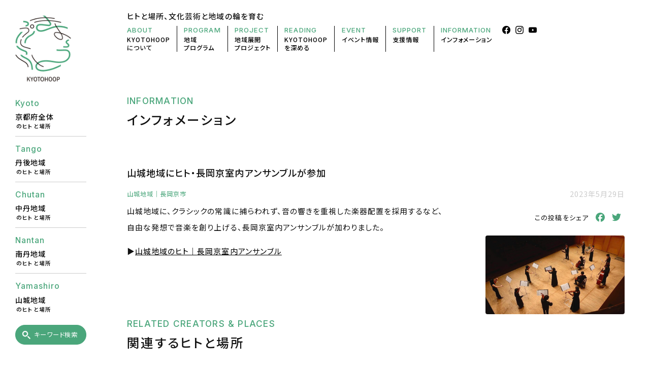

--- FILE ---
content_type: text/html; charset=UTF-8
request_url: https://kyotohoop.jp/information/%E5%B1%B1%E5%9F%8E%E5%9C%B0%E5%9F%9F%E3%81%AB%E3%83%92%E3%83%88%E3%83%BB%E9%95%B7%E5%B2%A1%E4%BA%AC%E5%AE%A4%E5%86%85%E3%82%A2%E3%83%B3%E3%82%B5%E3%83%B3%E3%83%96%E3%83%AB%E3%81%8C%E5%8F%82%E5%8A%A0/
body_size: 8464
content:
<!DOCTYPE html>
<html lang="ja">
<head>
<meta charset="UTF-8">
<meta http-equiv="X-UA-Compatible" content="IE=Edge,chrome=1">
<meta name="Description" content="KYOTOHOOP（きょうとふーぷ）は、京都府域のヒトと場所、文化芸術と地域の輪を育む『京都府地域文化創造促進事業』の情報サイトです。">
<meta name="Keywords" content="KYOTOHOOP,きょうとふーぷ,京都フープ,京都府,丹後,南丹,中丹,山城,クリエイター,アーティスト,京都府地域文化創造促進事業,文化芸術,文化,芸術,アート">
<meta property="og:type" content="website">
<meta property="og:locale" content="ja_JP">
<meta property="og:description" content="KYOTOHOOP（きょうとふーぷ）は、京都府域のヒトと場所、文化芸術と地域の輪を育む『京都府地域文化創造促進事業』の情報サイトです。">
<meta property="og:url" content="https://kyotohoop.jp">
<meta property="og:image" content="https://kyotohoop.jp/images/2022/08/ogp.png">
<meta property="og:site_name" content="KYOTOHOOP｜京都府域文化芸術情報サイト（きょうとふーぷ）">
<meta property="og:title" content="山城地域にヒト・長岡京室内アンサンブルが参加 | KYOTOHOOP｜京都府域文化芸術情報サイト（きょうとふーぷ）">
<meta name="twitter:card" content="summary_large_image">
<meta name="twitter:site" content="kyotohoop">
<meta name="twitter:title" content="KYOTOHOOP｜京都府域文化芸術情報サイト（きょうとふーぷ）">
<meta name="twitter:description" content="KYOTOHOOP（きょうとふーぷ）は、京都府域のヒトと場所、文化芸術と地域の輪を育む『京都府地域文化創造促進事業』の情報サイトです。">
<meta name="twitter:image" content="https://kyotohoop.jp/images/2022/08/ogp.png">
<title>山城地域にヒト・長岡京室内アンサンブルが参加 | KYOTOHOOP｜京都府域文化芸術情報サイト（きょうとふーぷ）</title>
<link rel="apple-touch-icon" sizes="180x180" href="https://kyotohoop.jp/images/common/favicon/apple-touch-icon.png">
<link rel="icon" type="image/png" sizes="32x32" href="https://kyotohoop.jp/images/common/favicon/favicon-32x32.png">
<link rel="icon" type="image/png" sizes="16x16" href="https://kyotohoop.jp/images/common/favicon/favicon-16x16.png">
<link rel="manifest" href="https://kyotohoop.jp/images/common/favicon/site.webmanifest">
<link rel="mask-icon" href="https://kyotohoop.jp/images/common/favicon/safari-pinned-tab.svg" color="#666666">
<link rel="shortcut icon" href="https://kyotohoop.jp/images/common/favicon/favicon.ico">
<meta name="msapplication-TileColor" content="#ffffff">
<meta name="msapplication-config" content="https://kyotohoop.jp/images/common/favicon/browserconfig.xml">
<meta name="theme-color" content="#ffffff">
<link href="https://kyotohoop.jp/css/reset.css" rel="stylesheet" type="text/css">
<link href="https://kyotohoop.jp/css/common.css" rel="stylesheet" type="text/css">
<link rel="preconnect" href="https://fonts.googleapis.com">
<link rel="preconnect" href="https://fonts.gstatic.com" crossorigin>
<link href="https://fonts.googleapis.com/css2?family=Inter:wght@500;600;700&&family=Noto+Sans+JP:wght@400;500&display=swap" rel="stylesheet">
<link href="https://kyotohoop.jp/css/form_all.css" rel="stylesheet" type="text/css">
<link href="https://kyotohoop.jp/css/photoswipe.css" rel="stylesheet" type="text/css">
<link href="https://kyotohoop.jp/css/photoswipe-default-skin.css" rel="stylesheet" type="text/css">
<link href="https://kyotohoop.jp/css/information.css" rel="stylesheet" type="text/css">
<link href="https://kyotohoop.jp/css/view_s.css?202601241208" media="screen and (max-width:600px)" rel="stylesheet" type="text/css">
<link href="https://kyotohoop.jp/css/print.css?202601241208" media="print" rel="stylesheet" type="text/css">
<script src="https://kyotohoop.jp/js/js.cookie.js" type="text/javascript" charset="utf-8"></script>
<script src="https://kyotohoop.jp/js/jquery-3.6.0.js" type="text/javascript" charset="utf-8"></script>
<script src="https://kyotohoop.jp/js/jquery-ui-1.12.1.js" type="text/javascript" charset="utf-8"></script>
<script src="https://kyotohoop.jp/js/jquery.easing-1.4.1.js" type="text/javascript" charset="utf-8"></script>
<script src="https://kyotohoop.jp/js/photoswipe.js" type="text/javascript" charset="utf-8"></script>
<script src="https://kyotohoop.jp/js/photoswipe-ui-default.js" type="text/javascript" charset="utf-8"></script>
<script src="https://kyotohoop.jp/js/photoswipe-simplify.js" type="text/javascript" charset="utf-8"></script>
<script src="https://kyotohoop.jp/js/form_all.js" type="text/javascript" charset="utf-8"></script>
<script src="https://kyotohoop.jp/js/common.js" type="text/javascript" charset="utf-8"></script>
<noscript>
<link href="https://kyotohoop.jp/css/noscript.css" rel="stylesheet" type="text/css" media="all">
</noscript>
<!-- Google tag (gtag.js) -->
<script async src="https://www.googletagmanager.com/gtag/js?id=G-FGHSGVYY9E"></script>
<script>
  window.dataLayer = window.dataLayer || [];
  function gtag(){dataLayer.push(arguments);}
  gtag('js', new Date());

  gtag('config', 'G-FGHSGVYY9E');
</script>
<style id='wp-img-auto-sizes-contain-inline-css' type='text/css'>
img:is([sizes=auto i],[sizes^="auto," i]){contain-intrinsic-size:3000px 1500px}
/*# sourceURL=wp-img-auto-sizes-contain-inline-css */
</style>
<style id='classic-theme-styles-inline-css' type='text/css'>
/*! This file is auto-generated */
.wp-block-button__link{color:#fff;background-color:#32373c;border-radius:9999px;box-shadow:none;text-decoration:none;padding:calc(.667em + 2px) calc(1.333em + 2px);font-size:1.125em}.wp-block-file__button{background:#32373c;color:#fff;text-decoration:none}
/*# sourceURL=/wp-includes/css/classic-themes.min.css */
</style>
<link rel='stylesheet' id='addtoany-css' href='https://kyotohoop.jp/_/wp-content/plugins/add-to-any/addtoany.min.css?ver=1.16' type='text/css' media='all' />
<script type="text/javascript" id="addtoany-core-js-before">
/* <![CDATA[ */
window.a2a_config=window.a2a_config||{};a2a_config.callbacks=[];a2a_config.overlays=[];a2a_config.templates={};a2a_localize = {
	Share: "共有",
	Save: "ブックマーク",
	Subscribe: "購読",
	Email: "メール",
	Bookmark: "ブックマーク",
	ShowAll: "すべて表示する",
	ShowLess: "小さく表示する",
	FindServices: "サービスを探す",
	FindAnyServiceToAddTo: "追加するサービスを今すぐ探す",
	PoweredBy: "Powered by",
	ShareViaEmail: "メールでシェアする",
	SubscribeViaEmail: "メールで購読する",
	BookmarkInYourBrowser: "ブラウザにブックマーク",
	BookmarkInstructions: "このページをブックマークするには、 Ctrl+D または \u2318+D を押下。",
	AddToYourFavorites: "お気に入りに追加",
	SendFromWebOrProgram: "任意のメールアドレスまたはメールプログラムから送信",
	EmailProgram: "メールプログラム",
	More: "詳細&#8230;",
	ThanksForSharing: "共有ありがとうございます !",
	ThanksForFollowing: "フォローありがとうございます !"
};

a2a_config.icon_color="#ffffff,#4aa67b";

//# sourceURL=addtoany-core-js-before
/* ]]> */
</script>
<script type="text/javascript" defer src="https://static.addtoany.com/menu/page.js" id="addtoany-core-js"></script>
<script type="text/javascript" src="https://kyotohoop.jp/_/wp-includes/js/jquery/jquery.min.js?ver=3.7.1" id="jquery-core-js"></script>
<script type="text/javascript" src="https://kyotohoop.jp/_/wp-includes/js/jquery/jquery-migrate.min.js?ver=3.4.1" id="jquery-migrate-js"></script>
<script type="text/javascript" defer src="https://kyotohoop.jp/_/wp-content/plugins/add-to-any/addtoany.min.js?ver=1.1" id="addtoany-jquery-js"></script>
<link rel="icon" href="data:,">
</head>

<body data-ocssl='1' class="bended flex page_single">

<div id="menu_switch">
	
	<p>
		<span id="switch_top" class="switch_bar"></span>
		<span id="switch_middle" class="switch_bar"></span>
		<span id="switch_bottom" class="switch_bar"></span>
	</p>
	
</div><!--/menu_switch-->

<div id="header" class="full">
	
	<div id="header_inner" class="clearfix">
		
		<div id="header_side" class="clearfix">
			
			<h1 id="header_logo"><a href="https://kyotohoop.jp"><img src="https://kyotohoop.jp/images/common/kyotohoop.jp.png" alt=""></a></h1>
			
			<div id="area_menu" class="clearfix">
				
				<h2 id="header_copy" class="only_sp">ヒトと場所、<br class="only_wide">文化芸術と地域の輪を育む</h2>
				
				<ul class="clearfix">
					<li id="menu_all" class=" only_pc">
						<a href="https://kyotohoop.jp/">
							<span class="menu_en">Kyoto</span>
							<span class="menu_ja clearfix"><span class="area">京都府全体</span><span class="label">のヒトと場所</span></span>
						</a>
					</li>
					<li id="menu_tango" class="">
						<a href="https://kyotohoop.jp/area/tango/">
							<span class="menu_en">Tango</span>
							<span class="menu_ja clearfix"><span class="area">丹後地域</span><span class="label">のヒトと場所</span></span>
							<span class="menu_active only_pc"><img src="https://kyotohoop.jp/images/common/area_image_tango_wide.jpg" alt=""></span>
						</a>
					</li>
					<li id="menu_chutan" class="">
						<a href="https://kyotohoop.jp/area/chutan/">
							<span class="menu_en">Chutan</span>
							<span class="menu_ja clearfix"><span class="area">中丹地域</span><span class="label">のヒトと場所</span></span>
							<span class="menu_active only_pc"><img src="https://kyotohoop.jp/images/common/area_image_chutan_wide.jpg" alt=""></span>
						</a>
					</li>
					<li id="menu_nantan" class="">
						<a href="https://kyotohoop.jp/area/nantan/">
							<span class="menu_en">Nantan</span>
							<span class="menu_ja clearfix"><span class="area">南丹地域</span><span class="label">のヒトと場所</span></span>
							<span class="menu_active only_pc"><img src="https://kyotohoop.jp/images/common/area_image_nantan_wide.jpg" alt=""></span>
						</a>
					</li>
					<li id="menu_yamashiro" class="">
						<a href="https://kyotohoop.jp/area/yamashiro/">
							<span class="menu_en">Yamashiro</span>
							<span class="menu_ja clearfix"><span class="area">山城地域</span><span class="label">のヒトと場所</span></span>
							<span class="menu_active only_pc"><img src="https://kyotohoop.jp/images/common/area_image_yamashiro_wide.jpg" alt=""></span>
						</a>
					</li>
				</ul>
				
				<p id="search">キーワード検索</p>
				
				<div id="search_bg">
					
				</div><!--/search_bg-->
				
				<div id="search_pane">
					
					<div id="search_keyword">
						
						<p><form action="https://kyotohoop.jp" method="get" id="search_form">
	<input name="s" type="text" value="" placeholder="検索する"/>
	<button type="submit"></button>
</form>
</p>
						
					</div><!--/search_keyword-->
					
					<div id="search_filter" class="clearfix">
						
						<div id="search_filter_category" class="search_filter_group">
							
							<h4 class="title">記事の種類</h4>
							
							<ul class="clearfix">
								<li data-category="creators">ヒト</li>
								<li data-category="places">場所</li>
								<li data-category="reading">KYOTOHOOPを深める</li>
								<li data-category="support">支援情報</li>
							</ul>
							
						</div><!--/search_filter_category-->
						
						<div id="search_filter_genre" class="search_filter_group">
							
							<h4 class="title">表現ジャンル</h4>
							
							<ul class="clearfix">
								<li data-genre="立体造形">立体造形</li>
								<li data-genre="工芸">工芸</li>
								<li data-genre="絵画">絵画</li>
								<li data-genre="音楽">音楽</li>
								<li data-genre="デザイン">デザイン</li>
								<li data-genre="メディアアート（写真・イラスト等）">メディアアート（写真・イラスト等）</li>
								<li data-genre="伝統・郷土芸能">伝統・郷土芸能</li>
								<li data-genre="文芸表現（小説・詩・短歌等）">文芸表現（小説・詩・短歌等）</li>
								<li data-genre="演劇">演劇</li>
								<li data-genre="建築">建築</li>
								<li data-genre="ファッション">ファッション</li>
								<li data-genre="舞踊・身体表現">舞踊・身体表現</li>
								<li data-genre="支える（コーディネート等、文化芸術のサポート）">支える（コーディネート等、文化芸術のサポート）</li>
								<li data-genre="生活文化（茶の湯・いけばな・食文化等）">生活文化（茶の湯・いけばな・食文化等）</li>
								<li data-genre="その他の表現">その他の表現</li>
							</ul>
							
						</div><!--/search_filter_genre-->
						
						<p id="search_submit">この条件でページを探す</p>
						
						<div id="search_conditions" class="clearfix hide">
							
							<p data-condition="and" id="search_condition_and"><span></span>AND</p>
							<p data-condition="or" id="search_condition_or" class="active"><span></span>OR</p>
							
						</div><!--/search_conditions-->
						
					</div><!--/search_filter-->
					
				</div><!--/search_pane-->
				
<script>

$(function(){
	
	var selected_category = [];
	var selected_genre = [];
	
	var param_category = '';
	var param_genre = '';
	
	var param_condition = 'or';
	
	$('#search_conditions p').on('click', function(){
		var condition = $(this).attr('data-condition');
		param_condition = condition;
		$('#search_conditions p').removeClass('active');
		$(this).toggleClass('active');
	});
	
	$(document).on('input','input[name="s"]', function(e){
		$('#search_filter li').removeClass('active');
		$('#search_submit').removeClass('active');
	});
	
	var filter_max = 6;
	
	$('#search_filter_category li').on('click', function(){
		
		if(!$(this).hasClass('active') && $('#search_filter li.active').length == filter_max){
			alert('選択できる条件は6個までです');
			return false;
		}
		
		$('input[name="s"]').val('');
		var category = $(this).attr('data-category');
		var selected = $.inArray(category, selected_category);
		$(this).toggleClass('active');
		if($(this).hasClass('active')){
			selected_category.push(category);
		} else {
			if(selected >= 0){
				selected_category.splice(selected, 1);
			}
		}
		var params_category = '';
		$('#search_filter_category li.active').each(function(){
			var category_active = $(this).attr('data-category');
			params_category += category_active + ',';
		});
		param_category = '&sc=' + params_category;
		if($('#search_filter li.active').length > 0){
			$('#search_submit').addClass('active');
		} else {
			$('#search_submit').removeClass('active');
		}
		$('#search_submit.active').on('click', function(){
			window.location.href = 'https://kyotohoop.jp/q/?' + param_category.slice(0,-1) + param_genre.slice(0,-1);
		});
	});
	
	$('#search_filter_genre li').on('click', function(){
		
		if(!$(this).hasClass('active') && $('#search_filter li.active').length == filter_max){
			alert('選択できる条件は6個までです');
			return false;
		}
		
		$('input[name="s"]').val('');
		var genre = $(this).attr('data-genre');
		var selected = $.inArray(genre, selected_genre);
		$(this).toggleClass('active');
		if($(this).hasClass('active')){
			selected_genre.push(genre);
		} else {
			if(selected >= 0){
				selected_genre.splice(selected, 1);
			}
		}
		var params_genre = '';
		$('#search_filter_genre li.active').each(function(){
			var genre_active = $(this).attr('data-genre');
			params_genre += genre_active + ',';
		});
		param_genre = '&sg=' + params_genre;
		if($('#search_filter li.active').length > 0){
			$('#search_submit').addClass('active');
		} else {
			$('#search_submit').removeClass('active');
		}
		$('#search_submit.active').on('click', function(){
			window.location.href = 'https://kyotohoop.jp/q/?' + param_category.slice(0,-1) + param_genre.slice(0,-1);
		});
	});
	
	
	$('#search_form input').attr('placeholder','キーワードで検索する');
	
	$('#search').on('click',function(){
		$('#search_bg').fadeIn(250);
		$('#search_pane').fadeIn(350);
		$('#menu_switch').toggleClass('receded');
		if(!$('body').hasClass('sp')){
			$('#search_form input').focus();
		}
	});

	$('#search_bg').on('click',function(){
		$('#search_pane').fadeOut(300);
		$(this).delay(100).fadeOut(300);
	});
	
	$('#search_filter select').on('change',function(){
		var val = $(this).val();
		if(val != '未選択'){
			window.location.href = 'https://kyotohoop.jp/filter/?fi=' + val;
		}
	});
	
});

</script>
	
				
			</div><!--/area_menu-->
			
		</div><!--/header_side-->
		
		<div id="menu" class="clearfix">
			
			<h2 id="header_copy" class="only_pc">ヒトと場所、文化芸術と地域の輪を育む</h2>
			
			<ul id="menu_global" class="clearfix">
				<li id="menu_about">
					<a href="https://kyotohoop.jp/about/">
						<span class="menu_en">ABOUT</span>
						<span class="menu_ja">KYOTOHOOP<br class="only_middle">について</span>
					</a>
				</li>
				<li id="menu_program">
					<a href="https://kyotohoop.jp/program/">
						<span class="menu_en">PROGRAM</span>
						<span class="menu_ja">地域<br class="only_middle">プログラム</span>
					</a>
				</li>
				<li id="menu_project">
					<a href="https://kyotohoop.jp/project/">
						<span class="menu_en">PROJECT</span>
						<span class="menu_ja">地域展開<br class="only_middle">プロジェクト</span>
					</a>
				</li>
				<li id="menu_reading">
					<a href="https://kyotohoop.jp/reading/">
						<span class="menu_en">READING</span>
						<span class="menu_ja">KYOTOHOOP<br class="only_middle">を深める</span>
					</a>
				</li>
				<li id="menu_event">
					<a href="https://kyotohoop.jp/event/">
						<span class="menu_en">EVENT</span>
						<span class="menu_ja">イベント情報<br class="only_middle">&nbsp;</span>
					</a>
				</li>
				<li id="menu_support">
					<a href="https://kyotohoop.jp/support/">
						<span class="menu_en">SUPPORT</span>
						<span class="menu_ja">支援情報<br class="only_middle">&nbsp;</span>
					</a>
				</li>
				<li id="menu_info">
					<a href="https://kyotohoop.jp/information/">
						<span class="menu_en">INFORMATION</span>
						<span class="menu_ja">インフォメーション<br class="only_middle">&nbsp;</span>
					</a>
				</li>
			</ul>
			
			<ul id="header_sns">
				<li><a href="https://www.facebook.com/kyotohoop/" target="_blank"><img src="https://kyotohoop.jp/images/common/icon_facebook.png" alt="facebook@kyotohoop"></a></li>
				<li><a href="https://www.instagram.com/kyotohoop/" target="_blank"><img src="https://kyotohoop.jp/images/common/icon_instagram.png" alt="instagram@kyotohoop"></a></li>
				<li><a href="https://www.youtube.com/@kyotohoop/" target="_blank"><img src="https://kyotohoop.jp/images/common/icon_youtube.png" alt="youtube@kyotohoop"></a></li>
			</ul>
			
		</div><!--/menu-->
		
	</div><!--/header_inner-->
	
<script>

var area_h = $('#area_menu').height();
var logo_h = $('#header_logo').height();
var side_h = area_h + logo_h + 60;

$(window).on('load resize',function(){
	
	var window_h = $(window).height();
	
	//alert(window_h + '/' + side_h);
	
	if(window_h <= side_h){
		$('body').addClass('side_scroll');
	} else {
		$('body').removeClass('side_scroll');
	}
	
});

</script>
	
</div><!--/header-->

<div id="waist">
		
	<div class="heading narrow">
		
		<div class="inner clearfix">
			
			<h3 class="title">
				
				<span class="title_en webfont">INFORMATION</span>
				<span class="title_ja">インフォメーション</span>
				
			</h3>
			
		</div><!--/inner-->
		
	</div><!--/heading-->
	
	<div class="content">
		
		<div class="inner clearfix">
			
			<h3 class="post_title">山城地域にヒト・長岡京室内アンサンブルが参加</h3>
			
			<div class="article_meta" data-pswp>
				
				<div id="article_meta_heading" class="clearfix">
					
					<h4 class="post_date clear">2023年5月29日</h4>
					
					<h5 id="post_share" class="clearfix"><span class="label">この投稿をシェア</span> <div class="addtoany_shortcode"><div class="a2a_kit a2a_kit_size_24 addtoany_list" data-a2a-url="https://kyotohoop.jp/information/%e5%b1%b1%e5%9f%8e%e5%9c%b0%e5%9f%9f%e3%81%ab%e3%83%92%e3%83%88%e3%83%bb%e9%95%b7%e5%b2%a1%e4%ba%ac%e5%ae%a4%e5%86%85%e3%82%a2%e3%83%b3%e3%82%b5%e3%83%b3%e3%83%96%e3%83%ab%e3%81%8c%e5%8f%82%e5%8a%a0/" data-a2a-title="山城地域にヒト・長岡京室内アンサンブルが参加"><a class="a2a_button_facebook" href="https://www.addtoany.com/add_to/facebook?linkurl=https%3A%2F%2Fkyotohoop.jp%2Finformation%2F%25e5%25b1%25b1%25e5%259f%258e%25e5%259c%25b0%25e5%259f%259f%25e3%2581%25ab%25e3%2583%2592%25e3%2583%2588%25e3%2583%25bb%25e9%2595%25b7%25e5%25b2%25a1%25e4%25ba%25ac%25e5%25ae%25a4%25e5%2586%2585%25e3%2582%25a2%25e3%2583%25b3%25e3%2582%25b5%25e3%2583%25b3%25e3%2583%2596%25e3%2583%25ab%25e3%2581%258c%25e5%258f%2582%25e5%258a%25a0%2F&amp;linkname=%E5%B1%B1%E5%9F%8E%E5%9C%B0%E5%9F%9F%E3%81%AB%E3%83%92%E3%83%88%E3%83%BB%E9%95%B7%E5%B2%A1%E4%BA%AC%E5%AE%A4%E5%86%85%E3%82%A2%E3%83%B3%E3%82%B5%E3%83%B3%E3%83%96%E3%83%AB%E3%81%8C%E5%8F%82%E5%8A%A0" title="Facebook" rel="nofollow noopener" target="_blank"></a><a class="a2a_button_twitter" href="https://www.addtoany.com/add_to/twitter?linkurl=https%3A%2F%2Fkyotohoop.jp%2Finformation%2F%25e5%25b1%25b1%25e5%259f%258e%25e5%259c%25b0%25e5%259f%259f%25e3%2581%25ab%25e3%2583%2592%25e3%2583%2588%25e3%2583%25bb%25e9%2595%25b7%25e5%25b2%25a1%25e4%25ba%25ac%25e5%25ae%25a4%25e5%2586%2585%25e3%2582%25a2%25e3%2583%25b3%25e3%2582%25b5%25e3%2583%25b3%25e3%2583%2596%25e3%2583%25ab%25e3%2581%258c%25e5%258f%2582%25e5%258a%25a0%2F&amp;linkname=%E5%B1%B1%E5%9F%8E%E5%9C%B0%E5%9F%9F%E3%81%AB%E3%83%92%E3%83%88%E3%83%BB%E9%95%B7%E5%B2%A1%E4%BA%AC%E5%AE%A4%E5%86%85%E3%82%A2%E3%83%B3%E3%82%B5%E3%83%B3%E3%83%96%E3%83%AB%E3%81%8C%E5%8F%82%E5%8A%A0" title="Twitter" rel="nofollow noopener" target="_blank"></a></div></div></h5>
					
				</div><!--/article_meta_heading-->
				
				<p class="clear"><a href="https://kyotohoop.jp/images/2023/05/7aedd5d15c798345d5475f919106b86a.jpg"><img src="https://kyotohoop.jp/images/2023/05/7aedd5d15c798345d5475f919106b86a-800x450.jpg" alt=""></a></p>
				
<script>
	
$(function(){
	
	photoswipeSimplify.init({
		fullscreenEl: false,
		//zoomEl: false,
		shareEl: false,
		tapToClose: true,
	});
	
});

</script>
			</div><!--/article_meta-->
			
			<article class="post">
				
				<h5 class="post_area w_city"><span class="updated_area">山城地域</span>｜長岡京市</h5>
								
				<p><span class="ui-provider gt b c d e f g h i j k l m n o p q r s t u v w x y z ab ac ae af ag ah ai aj ak" dir="ltr">山城地域に、クラシックの常識に捕らわれず、音の響きを重視した楽器配置を採用するなど、自由な発想で音楽を創り上げる、長岡京室内アンサンブルが加わりました。</span></p>
<p>&#x25b6;︎<a href="https://kyotohoop.jp/creators/nagaokakyo-chamber-ensemble/" rel="noopener">山城地域のヒト｜<span class="ui-provider gt b c d e f g h i j k l m n o p q r s t u v w x y z ab ac ae af ag ah ai aj ak" dir="ltr">長岡京室内アンサンブル</span></a></p>
				
			</article>
			
		</div><!--/inner-->
		
	</div><!--/content-->
	
	<div id="related_issues" class="section">
		
		<div class="inner clearfix">
			
			<h3 class="title">
				<span class="title_en webfont">RELATED CREATORS & PLACES</span>
				<span class="title_ja">関連するヒトと場所</span>
			</h3>
			
			<div id="area_issue_panes" class="clearfix">
				
				<div class="area_issue_pane creators">
					
					<div class="area_issue_image hover_big">
						
						<a href="https://kyotohoop.jp/?p=4712">
							
							<p class="area_issue_image_thumbnail"><img src="https://kyotohoop.jp/images/2023/05/7aedd5d15c798345d5475f919106b86a-500x500.jpg" alt=""></p>
							
							<div class="issue_pane_title">
								
								<p>室内アンサンブル</p>
								
							</div><!--/issue_pane_title-->
							
							<p class="issue_pane_city">長岡京市</p><!--/issue_pane_city-->
							
						</a>
						
					</div><!--/area_issue_image-->
					
					<h3 class="area_issue_name">
						
						<span class="issue_name_en">Nagaokakyo Chamber Ensemble</span>
						<span class="issue_name_ja hover_arrow"><a href="https://kyotohoop.jp/?p=4712">長岡京室内アンサンブル［20251007まで］</a></span>
						
					</h3><!--/area_issue_name-->
					
				</div><!--/area_issue_pane-->
				
			</div><!--/area_issue_panes-->
			
		</div><!--/inner-->
		
	</div><!--/related_issues-->
	
	<div id="single_paging" class="clear clearfix">
		
		<div class="inner clearfix">
			
										
			<ul class="clearfix webfont">
						
				<li id="paging_prev">
					<a class="prev" href="https://kyotohoop.jp/information/yamashiro20230424/">
						<img src="https://kyotohoop.jp/images/common/icon_prev.png" alt="">
					</a>
				</li>
				
				<li id="paging_list">
					<a href="https://kyotohoop.jp/information/"> INFORMATION一覧</a>
				</li>
				
				<li id="paging_next">
					<a class="next" href="https://kyotohoop.jp/information/%ef%bc%bb%e3%83%a1%e3%83%87%e3%82%a3%e3%82%a2%e6%8e%b2%e8%bc%89%ef%bc%bdweb%e3%83%a1%e3%83%87%e3%82%a3%e3%82%a2%e3%80%8ekyoto-side%e3%80%8f%e3%81%a7%e3%81%94%e7%b4%b9%e4%bb%8b%e3%81%84%e3%81%9f/">
						<img src="https://kyotohoop.jp/images/common/icon_next.png" alt="">
					</a>
				</li>
			</ul>
			
		</div><!--/inner-->
		
	</div><!--/paging-->
	
</div><!--/waist-->

<div id="footer">
	
	<div class="inner">
		
		<div id="hashtag">
			
			<p>KYOTOHOOPでは、個々人の視点も必要としています。Instagram等のSNSで、ハッシュタグ<span class="label">#kyotohoop</span>または<span class="label">#きょうとふーぷ</span>をつけて、京都府域で見つけた文化芸術を感じる人や場所、体験などを教えてください。</p>
			
		</div><!--/hashtag-->
		
		<div id="footer_logos">
			
			<ul class="clearfix">
				<li>
					<a href="https://kyotohoop.jp/" target="_blank">
						<span class="footer_logo_image" style="width: 80px;"><img src="https://kyotohoop.jp/images/2022/08/kyotohoop.jp_.png" alt=""></span>
					</a>
				</li>
				<li>
					<a href="https://www.pref.kyoto.jp/bungei/bunkasouzousuishin.html" target="_blank">
						<span class="footer_logo_image" style="width: 70px;"><img src="https://kyotohoop.jp/images/2022/08/kyotohu_logo.png" alt=""></span>
						<span class="footer_logo_text">京都府地域文化<br />
創造促進事業</span>
					</a>
				</li>
				<li>
					<a href="https://www.chiikiglocal.go.jp/results/index.html" target="_blank">
						<span class="footer_logo_image" style="width: 80px;"><img src="https://kyotohoop.jp/images/2022/08/bunkacho_logo.png" alt=""></span>
						<span class="footer_logo_text">令和7年度文化庁<br />
文化芸術創造拠点形成事業</span>
					</a>
				</li>
				<li>
					<a href="https://kyotohoop.jp/reading/all2023/" target="_blank">
						<span class="footer_logo_image" style="width: 70px;"><img src="https://kyotohoop.jp/images/2024/03/2023_all_kyotohoop.png" alt=""></span>
						<span class="footer_logo_text">2023年度<br />
実施報告書</span>
					</a>
				</li>
				<li>
					<a href="https://kyotohoop.jp/reading/all2024/" target="_blank">
						<span class="footer_logo_image" style="width: 70px;"><img src="https://kyotohoop.jp/images/2025/03/2024_all_kyotohoop.png" alt=""></span>
						<span class="footer_logo_text">2024年度<br />
実施報告書</span>
					</a>
				</li>
				<li>
					<a href="https://culturehub.kyoto/" target="_blank">
						<span class="footer_logo_image" style="width: 75px;"><img src="https://kyotohoop.jp/images/2025/07/de6e542e24c52f7740124cd78db90666.jpg" alt=""></span>
						<span class="footer_logo_text">KYOTO <br />
CURTURE HUB <br />
</span>
					</a>
				</li>
				<li>
					<a href="https://music-fusion.kyoto/" target="_blank">
						<span class="footer_logo_image" style="width: 75px;"><img src="https://kyotohoop.jp/images/2025/09/MFK.png" alt=""></span>
						<span class="footer_logo_text">Music Fusion<br />
in Kyoto 音楽祭</span>
					</a>
				</li>
			</ul>
		
		</div><!--/footer_logos-->
		
		<ul>
			<li>京都：Re-Search実行委員会</li>
			<li>事務局｜京都府文化生活部文化芸術課</li>
			<li>〒602-8570 京都市上京区下立売通新町西入薮ノ内町</li>
			<li>TEL｜075-414-5549　FAX｜075-414-4223</li>
			<li id="footer_contact"><a href="https://kyotohoop.jp/support/">メールでのお問い合わせはこちら</a></li>
		</ul>
		
		<p id="footer_privacy" class="centering"><a href="https://kyotohoop.jp/privacy/">個人情報の取り扱いについて</a></p>
		
		<ul id="footer_sns">
			<li><a href="https://www.facebook.com/kyotohoop/" target="_blank"><img src="https://kyotohoop.jp/images/common/icon_facebook.png" alt="facebook@kyoto.artsconsortium"></a></li>
			<li><a href="https://www.instagram.com/kyotohoop/" target="_blank"><img src="https://kyotohoop.jp/images/common/icon_instagram.png" alt="instagram@kyotohoop"></a></li>
			<li><a href="https://www.youtube.com/@kyotohoop/" target="_blank"><img src="https://kyotohoop.jp/images/common/icon_youtube.png" alt="youtube@kyotohoop"></a></li>
		</ul>
		
		<p id="copyright" class="webfont clear">Copyright &copy; Kyoto Prefecture. All Rights Reserved.</p>
		
	</div><!--/inner-->
	
</div><!--/footer-->

<script type="speculationrules">
{"prefetch":[{"source":"document","where":{"and":[{"href_matches":"/*"},{"not":{"href_matches":["/_/wp-*.php","/_/wp-admin/*","/images/*","/_/wp-content/*","/_/wp-content/plugins/*","/_/wp-content/themes/kyotohoop/*","/*\\?(.+)"]}},{"not":{"selector_matches":"a[rel~=\"nofollow\"]"}},{"not":{"selector_matches":".no-prefetch, .no-prefetch a"}}]},"eagerness":"conservative"}]}
</script>
        <script type="text/javascript">
            /* <![CDATA[ */
           document.querySelectorAll("ul.nav-menu").forEach(
               ulist => { 
                    if (ulist.querySelectorAll("li").length == 0) {
                        ulist.style.display = "none";

                                            } 
                }
           );
            /* ]]> */
        </script>
        
</body>
</html>

--- FILE ---
content_type: text/css
request_url: https://kyotohoop.jp/css/common.css
body_size: 9014
content:
/*

Common

Main Color: #
Sub Color #

*/

html {
	font-size: 13px !important;
}
body {
	position: relative;
	width: 100%;
	height: 100%;
	font-family: 'Noto Sans JP','游ゴシック体','Yu Gothic',YuGothic,'ヒラギノ角ゴ Pro W3','Hiragino Kaku Gothic Pro','メイリオ',Meiryo,'MS Pゴシック','MS PGothic',sans-serif;
	font-size: 13px !important;
	font-weight: 400;
	font-feature-settings: 'palt';
	letter-spacing: 0.01em;
	line-height: 1.62em;
	color: #111;
	background: #FFF;
}
body.win {
	font-family: 'メイリオ',Meiryo,'Noto Sans JP',sans-serif;
}
::selection {
	background: #ADB2BF;
}
::-moz-selection {
	background: #ADB2BF;
}
a {
	color: #000 !important;
	text-decoration: none;
	cursor: pointer;
}
a:hover {
	color: #000 !important;
	text-decoration: underline;
}
.inner {
	position: relative;
	/* margin: 0 auto; */
	padding: 0 50px;
	max-width: 1200px;
	min-width: 1100px;
	min-width: 800px;
	width: auto;
	box-sizing: border-box;
}
.inner.wider {
	padding: 0 50px;
	max-width: 100%;
	width: 100%;
}
.inset {
	max-width: 60%;
	width: 60%;
}
.section {
	position: relative;
	margin: 0 auto 8.5em auto;
}
#waist .section:last-child {
	margin-bottom: 0;
}
.main {
	width: 66%;	
}
.side {
	width: 22%;
}

h2.title {
	margin-bottom: 5rem;
	font-size: 2.3em;
	font-weight: 500;
}
h3.title {
	margin-bottom: 3em;
	font-size: 1.78em !important;
	font-size: 1.62em !important;
	font-size: 1.5em !important;
	font-size: 1.9em !important;
	font-weight: 500 !important;
	line-height: 1.5em;
	letter-spacing: 0.05em;
}
h3.title a {
	text-decoration: none;
}
h3.title.marginless {
	margin-bottom: 1.5em;
}
h4.title {
	margin-bottom: 1em;
	font-size: 1.2em !important;
	font-weight: 500 !important;
}
h5.title {
	margin-bottom: 1em;
	font-size: 1.05em;
	font-weight: 500;
}
h4.message_title {
	margin-bottom: 1.5em;
	font-size: 1.6em;
	font-weight: 500 !important;
	line-height: 1.5em;
}
.title_en {
	display: block;
	font-size: 0.74em;
	font-size: 0.7em;
	color: #18c9ad;
	color: #4aa67b !important;
}
.title_ja {
	display: block;
	font-size: 1em;
	letter-spacing: 0.1em;
}
.summary p,
p.summary {
	font-size: 1.15em !important;
	line-height: 2em !important;
}
strong {
	font-weight: 500 !important;
}
img {
	width: 100%;
	height: auto;
	-ms-interpolation-mode: bicubic;
	-ms-interpolation-mode: nearest-neighbor;
}
svg {
	width: 100%;
	height: auto;
}
.astarisc {
	margin-left: 0.3em;
	color: #888;
}
hr {
	display: block;
	margin: 2.5em 0;
	height: 1px;
	border: 0;
	background: #DDD;
}
hr.hr_short {
	margin: 3.5em 0;
	width: 25% !important;
	background: #111;
}
.heading_middle {
	margin: 1.5em 0 1em 0;
	padding-bottom: 0.5em;
	border-bottom: solid 2px #111;
	font-size: 1.45em;
	font-weight: 500;
}
.heading_large {
	margin: 1.5em 0 1em 0;
	padding: 0.5em 1em;
	border: solid 1px #111;
	border-bottom: solid 6px #4aa67b;
	color: #4aa67b;
	font-size: 1.5em;
	line-height: 1.6em;
	font-weight: 500;
}
blockquote {
	position: relative;
	margin: 2.5em 0;
	padding: 1.75em 2.5em;
	border: solid 2px #4aa67b;
}
blockquote p {
	color: #4aa67b;
	line-height: 1.8em !important;
}
blockquote p:last-child {
	margin-bottom: 0 !important;
}
blockquote::before {
	position: absolute;
	right: 10px;
	top: -15px;
	content: '“';
	content: '”';
	height: 30px;
	font-size: 5em;
	background: #fff;
	line-height: 1em;
	color: #4aa67b;
	overflow: hidden;
}
_blockquote p::after {
	content: '”';
	margin-left: 0.25em;
	font-size: 1.5em;
	line-height: 1em;
}
.only_pc {
	display: block;
}
.only_sp {
	display: none;
}
.only_middle {
	display: none;
}
.only_wide {
	display: block;
}
.only_narrow {
	display: none;
}
.webfont {
	font-family: 'Inter', sans-serif;
}
.thin {
	font-weight: 300 !important;
}
.thinner {
	font-weight: 100 !important;
}
.bold {
	font-weight: 500 !important;
}
.bolder {
	font-weight: 700 !important;
}
.italic {
	font-style: italic !important;
}
.serif {
	font-family: 'Noto Serif JP',"游明朝体","Yu Mincho",YuMincho,"ヒラギノ明朝 Pro W6","Hiragino Mincho Pro","小塚明朝R","小塚明朝 std R","Kozuka Mincho std","HGS明朝E","ＭＳ Ｐ明朝",serif;
}
.sans {
	font-family: 'Noto Sans JP',"游ゴシック体","Yu Gothic", YuGothic,"ヒラギノ角ゴ Pro W3","Hiragino Kaku Gothic Pro","メイリオ",Meiryo,"MS Pゴシック","MS PGothic",sans-serif;
}
.centering {
	text-align: center !important;
}
.hide {
	display: none !important;
}
p.note,
.note li {
	clear: both;
	margin-top: 1.5rem;
	font-size: 0.9em !important;
	color: #AAA;
}
.i_before {
	margin-right: 0.8em;
}
.i_after {
	margin-left: 0.8em;
}
.square {
	font-size: 0.7em;
	line-height: 1em;
	vertical-align: super;
}
p.notfound,
p.empty {
	padding: 8em 0;
	text-align: center;
	color: #DDD;
	font-size: 1.1em;
}
.link {
	margin: 3em 0;
}
.link a {
	display: inline-block;
	padding: 1.2em 6em 1.2em 1.2em;
	text-align: center;
	border: solid 1px #787878;
		-o-border-radius: 50px;
		-ms-border-radius: 50px;
		-moz-border-radius: 50px;
		-webkit-border-radius: 50px;
	border-radius: 4px;
		-o-transition: all 200ms linear;
		-ms-transition: all 200ms linear;
		-moz-transition: all 200ms linear;
		-webkit-transition: all 200ms linear;
	transition: all 200ms linear;
	text-decoration: none;
	box-sizing: border-box;
}
.link a {
	display: inline-block;
	position: relative;
	padding: 1.2em 5.4em 1.2em 1.2em;
	text-align: center;
	border: solid 1px #787878;
		-o-border-radius: 5px;
		-ms-border-radius: 5px;
		-moz-border-radius: 5px;
		-webkit-border-radius: 5px;
	border-radius: 5px;
		-o-transition: all 200ms linear;
		-ms-transition: all 200ms linear;
		-moz-transition: all 200ms linear;
		-webkit-transition: all 200ms linear;
	transition: all 200ms linear;
	text-decoration: none;
	box-sizing: border-box;
}
.link a:after {
	position: absolute;
	right: 0.5em;
	top: 1.2em;
	content: '';
	width: 30px;
	height: 30px;
	background: url(../images/common/icon_link.png) no-repeat center center / 30px;
}
.link a:hover:after {
		-o-animation: moving 500ms ease-in-out;
		-ms-animation: moving 500ms ease-in-out;
		-moz-animation: moving 500ms ease-in-out;
		-webkit-animation: moving 500ms ease-in-out;
	animation: moving 500ms ease-in-out;
}
@keyframes moving {
	0% {
		right: 0.5em;
	}
	50% {
		right: 1em;
	}
	100% {
		right: 0.5em;
	}
}
.fading {
	padding-top: 24px;
		filter: alpha(opacity=0);
		-moz-opacity: 0;
	opacity: 0;
}
.floating {
	width: 47.5%;
}
.floating:nth-of-type(odd) {
	float: left;
}
.floating:nth-of-type(even) {
	float: right;
}
.clear {
	clear: both !important;
}
.text p:last-of-type {
	margin-bottom: 1em;
}
.heading {
	margin-bottom: 7.5em;
}
.heading.narrow {
	margin-bottom: 5em;
}
.heading .text {
	margin-bottom: 5rem;
	font-size: 1.5em;
	text-align: left;
}
.heading .note {
	margin-top: 1rem !important;
	line-height: 1.6em !important;
}
.hoop {
	position: relative;
}
.hoop::before {
	position: absolute;
	top: -20px;
	left: -40px;
	content: '';
	width: 90px;
	height: 90px;
	border: 9px solid #eafcf2;
	border-radius: 50vh;
	z-index: -1;
	animation: hoop_moving 4000ms ease-in-out infinite;
}
@keyframes hoop_moving {
  0%{
	transform: scale(1);
  }
  50%{
	transform: scale(1.2);
  }
  100%{
	transform: scale(1);
  }
}

.columns_summary h3.title {
	float: left !important;
	width: 30%;
}
.columns_summary .columns_content {
	position: relative;
	float: right !important;
	width: 65%;
}
.columns_summary h4 {
	margin-bottom: 0.6em;
	font-size: 1.25em;
	font-weight: 500 !important;
}
.columns_summary p {
	font-size: 1.15em;
	line-height: 2.4em;
}


/** Switch **/

#menu_switch {
	display: none;
	position: fixed;
	right: 20px;
	top: 30px;
	cursor: pointer;
	-webkit-tap-highlight-color: transparent !important;
	z-index: 20000;
}
#menu_switch.receded {
	z-index: 2000 !important;
}
#menu_switch p {
	position: relative;
	width: 40px;
	height: 30px;
}
.switch_bar {
	display: block;
	position: absolute;
	left: 0;
	width: 40px;
	height: 5px;
	background: #4aa67b;
		-o-border-radius: 100px;
		-ms-border-radius: 100px;
		-moz-border-radius: 100px;
		-webkit-border-radius: 100px;
	border-radius: 100px;
		-o-transition: all 140ms linear;
		-ms-transition: all 140ms linear;
		-moz-transition: all 140ms linear;
		-webkit-transition: all 140ms linear;
	transition: all 140ms linear;
}
#menu_switch #switch_top {
	top: 0;
	width: 33px;
}
#menu_switch #switch_middle {
	top: 13px;
}
#menu_switch #switch_bottom {
	bottom: 0;
	width: 33px;
}
.expanded #menu_switch #switch_top {
	top: 13px;
		-o-transform: translateY(10px) rotate(45deg);
		-ms-transform: translateY(10px) rotate(45deg);
		-moz-transform: translateY(10px) rotate(45deg);
		-webkit-transform: translateY(10px) rotate(45deg);
	transform: rotate(40deg);
		-o-transition: all 120ms ease-in;
		-ms-transition: all 120ms ease-in;
		-moz-transition: all 120ms ease-in;
		-webkit-transition: all 120ms ease-in;
	transition: all 120ms ease-in;
}
.expanded #menu_switch #switch_bottom {
	bottom: 13px;
		-o-transform: translateY(10px) rotate(-45deg);
		-ms-transform: translateY(10px) rotate(-45deg);
		-moz-transform: translateY(10px) rotate(-45deg);
		-webkit-transform: translateY(10px) rotate(-45deg);
	transform: rotate(-40deg);
		-o-transition: all 120ms ease-in;
		-ms-transition: all 120ms ease-in;
		-moz-transition: all 120ms ease-in;
		-webkit-transition: all 120ms ease-in;
	transition: all 120ms ease-in;
}


/* More */

.more {
	position: relative;
	margin-top: 5.6em;
	margin-top: 4.2em;
}
.more a {
	position: relative;
	padding-left: 20px;
	font-size: 1.05em;
	text-decoration: none;
}
.more a::before {
	position: absolute;
	top: 50%;
	left: 0;
		-webkit-transform: translateY(-50%);
		-ms-transform: translateY(-50%);
	transform: translateY(-50%);
	content: '';
	width: 1em;
	height: 1em;
	background: url(../images/common/icon_more.png) no-repeat center / contain;
}
.more a:hover::before {
	animation: more_moving 500ms ease-in-out;
}
@keyframes more_moving {
	0% {
		left: 0;
	}
	50% {
		left: -5px;
	}
	100% {
		left: 0;
	}
}


/* Hover */

.hover_big a {
	display: block;
		-o-transition: all 300ms ease-in-out;
		-ms-transition: all 300ms ease-in-out;
		-moz-transition: all 300ms ease-in-out;
		-webkit-transition: all 300ms ease-in-out;
	transition: all 300ms ease-in-out;
	text-decoration: none;
}
.hover_big a:hover {
	transform: scale(1.04);
		-o-transition: all 250ms ease-in-out;
		-ms-transition: all 250ms ease-in-out;
		-moz-transition: all 250ms ease-in-out;
		-webkit-transition: all 250ms ease-in-out;
	transition: all 250ms ease-in-out;
}

.hover_arrow {
	position: relative;
	display: inline-block !important;
}
.hover_arrow a {
	display: block;
	text-decoration: none;
}
.hover_arrow a::after {
	position: absolute;
	top: 52%;
	right: -20px;
		-webkit-transform: translateY(-50%);
		-ms-transform: translateY(-50%);
	transform: translateY(-50%);
	content: '';
	width: 0.8em;
	height: 0.8em;
	background: url(../images/common/icon_more.png) no-repeat center / contain;
		-o-transition: all 200ms ease-in-out;
		-ms-transition: all 200ms ease-in-out;
		-moz-transition: all 200ms ease-in-out;
		-webkit-transition: all 200ms ease-in-out;
	transition: all 200ms ease-in-out;
}
.hover_arrow a:hover::after {
	animation: hover_arrow 500ms ease-in-out;
}
@keyframes hover_arrow {
	0% {
		right: -20px;
	}
	50% {
		right: -25px;
	}
	100% {
		right: -20px;
	}
}

/* Breadcrumb */

#breadcrumb {
	/* margin-bottom: 3em; */
	font-weight: 500;
}
#breadcrumb .inner > * {
	position: relative;
	display: inline-block;
}
#breadcrumb h3 {
	padding-right: 0.8em;
}
#breadcrumb h3::after {
	position: absolute;
	top: 50%;
	right: 0;
		-webkit-transform: translateY(-50%);
		-ms-transform: translateY(-50%);
	transform: translateY(-50%);
	content: '-';
}

/* Area_map */

.area_map {
	position: absolute;
	width: 150px;
	top: -50px;
	right: -50px;
}
.issue_name_en {
	display: block;
	color: #cacaca;
	font-weight: 500;
}
.issue_name_ja {
	display: block;
	font-weight: 500;
	line-height: 1.4em;
}


/* Tag */

.tags {
	margin-bottom: 2.5em;
}
.tags .tag {
	display: inline-block;
	margin-bottom: 0.8em;
	vertical-align: middle;
}
.tags .tag:not(:last-child) {
	margin-right: 0.25em;
}
.tags .tag a {
	display: block;
	padding: 0.5em 0.9em;
	line-height: 1em;
	font-size: 0.9em;
	letter-spacing: 0.05em;
	color: #555;
	background: #fff;
	border: 1px solid #cacaca;
	border-radius: 50vh;
	text-decoration: none;
}
.tags .tag.tag_linkless {
	display: inline-block;
	padding: 0.5em 0.9em;
	line-height: 1em;
	font-size: 0.9em;
	letter-spacing: 0.05em;
	color: #555;
	background: #fff;
	border: 1px solid #cacaca;
	border-radius: 50vh;
}
#_hash_issue h3.title {
	margin-bottom: 1.2em;
}
#hash_issue #issue_tags {
	margin-top: -2.5em;
	margin-top: 0;
	margin-bottom: 3.5em;
}
#hash_issue #hash_tag_search,
#hash_issue #issue_tags_navi {
	margin-bottom: 2.5em;
}
#hash_issue #issue_tags_navi.tags .tag_all {
	margin-left: 0.5em;
}
#hash_issue #issue_tags_navi.tags .tag a {
	padding: 0.5em 0.9em 0.5em 2em;
	padding: 0.5em 0.9em 0.65em 2em;
	color: #FFF !important;
	background: #4aa67b url(../images/common/icon_close_white.png) no-repeat left 7px center / 15px !important;
	background: #4aa67b url(../images/common/icon_back.png) no-repeat left 7px center / 15px !important;
	border-color: #4aa67b !important;
}
#hash_issue #issue_tags_navi.tags .tag_all a {
	padding: 0.5em 0.9em 0.65em 2.2em;
	background: #4aa67b url(../images/common/icon_tags.png) no-repeat left 7px center / 15px !important;
}
#hash_issue #issue_tags_navi.tags.tags_list .tag a {
	padding: 0.5em 0.9em;
	color: #000 !important;
	border: 1px solid #cacaca !important;
	background: #FFF !important;
}
#hash_issue #issue_tags.tags.tags_list .tag.active a {
	padding: 0.5em 0.9em;
	color: #FFF !important;
	border-color: #4aa67b !important;
	background: none;
	background-color: #4aa67b !important;
}
#issue_tags.tags.tags_list {
	opacity: 0;
	opacity: 1;
}
#issue_tags.tags.tags_list li {
	opacity: 0;
}
.tag_found {
	display: inline-block;
	margin-left: 0.5em;
	margin-top: -2px;
	width: 20px;
	height: 20px;
	text-align: center;
	line-height: 20px;
	font-size: 0.8em;
	border-radius: 200px;
	overflow: hidden;
	vertical-align: middle;
	background: yellow;
	background: #f0f0f0;
}
.tag_10 .tag_found {
	background: #c5efdc;
}
.tag_20 .tag_found {
	background: #9ce4c3;
}
.tag_30 .tag_found {
	color: #fff;
	background: #77d2a7;
}
.tag_40 .tag_found {
	color: #fff;
	background: #4aa67b;
}
#_hash_issue h3.title {
	float: left;
}
#hash_issue #issue_tags.tags.tags_list .tag {
	vertical-align: middle;
}
#hash_issue #issue_tags.tags.tags_list .tag a {
	display: inline-block;
	padding-top: 0 !important;
	padding-bottom: 0 !important;
	line-height: 36px !important;
	vertical-align: middle;
}
#_hash_tag_search {
	float: right;
	margin-left: 50px;
	padding-top: 1em;
}
#hash_tag_search input {
	padding: 0.65em 1.3em 0.65em 42px;
	padding: 1em 1.3em 1em 42px;
	width: 300px;
	font-size: 1.1em;
	border: solid 1px #ddd;
	border-radius: 200px;
	background: #f3f3f3 url(../images/common/icon_search_white.png) no-repeat left 12px center / 25px;
}

/* Sp_button */

#header_sp_button {
	position: fixed;
	padding: 1.5em;
	bottom: 0;
	left: 0;
	width: 100%;
	background: #fedc5e;
	font-size: 1.5em;
	letter-spacing: 0.2em;
	font-weight: 500;
	text-align: center;
	z-index: 20000;
}

/* Content */

.content p {
	font-size: 1.15em;
	line-height: 2.2em;
}

/* Excerpt */

.excerpt_pane:not(:last-child) {
	margin-bottom: 2em;
}
.excerpt_pane_image {
	position: relative;
	float: left;
	margin-right: 30px;
	width: 100px;
	border-radius: 5px;
	border: solid 1px #EEE;
	overflow: hidden;
}
.excerpt_pane_city {
    position: absolute;
    top: 0;
    right: 0;
    padding: 0.5em 0.8em;
    font-size: 0.75em;
    line-height: 1.2em;
    color: #fff;
    border-radius: 0 0 0 5px;
	background: #4aa67b;
}
.excerpt_pane_text {
	float: left;
	width: calc(100% - 180px);
	width: calc(100% - 130px);
}
.excerpt_pane_text h4 {
	font-size: 1.15em;
	font-weight: 500;
}
.excerpt_pane_text h5 {
	margin-bottom: 0.5em;
	margin-bottom: 0;
	color: #4aa67b;
	font-weight: normal;
	font-size: 0.9em;
}
.excerpt_pane_text p {
	line-height: 1.77em;
}
/*
#issue_related .excerpt_pane_text {
	position: relative;
	padding-top: 2em;
}
#issue_related .excerpt_pane .excerpt_pane_text::before {
	font-size: 0.9em;
	color: #3c7346;
	color: #4aa67b;
}
#issue_related .excerpt_pane.program .excerpt_pane_text::before {
	content: 'PROGRAM';
}
#issue_related .excerpt_pane.air .excerpt_pane_text::before {
	content: 'AIR';
}
#issue_related .excerpt_pane.reading .excerpt_pane_text::before {
	content: 'READING';
}
#issue_related .excerpt_pane.information .excerpt_pane_text::before {
	content: 'INFORMATION';
}
*/

/** Post **/

_article.post {
	margin-left: auto;
	margin-right: auto;
	max-width: 800px;
	width: 80%;
}
article.post {
	float: left;
	width: 64%;
}
.article_meta {
	float: right;
	width: 28%;
}
.article_meta p {
	border-radius: 4px;
	overflow: hidden;
}
.post p {
	margin-bottom: 1em;
}
.post ol {
	margin: 2em 0 !important;
}
.post li {
	list-style-position: inside !important;
	list-style: decimal;
}
.post ul {
	margin: 2em 0 !important;
}
.post a {
	text-decoration: underline;
	overflow-wrap: anywhere;
}
.post ul li {
	list-style: disc;
	list-style-position: inside !important;
}
.post img {
	max-width: 100%;
		filter: alpha(opacity=0);
		-moz-opacity: 0;
	opacity: 0;
}
.post img.fit {
	width: 100% !important;
	height: auto;
}
.post img.nonfit {
	width: auto;
	height: auto;
}
.post b,
.post strong {
	font-weight: 500;
	font-weight: bold;
}
.post em {
	font-style: italic;
}
.post iframe {
	max-width: 100% !important;
}

.post .issue_image {
	margin: 1em 0;
}

.post .gallery dl {
	margin-top: 2em;
	margin-bottom: 1.5em;
}
.post .gallery dt {
	margin-bottom: 0.85em;
}
.post .gallery img {
	border: none !important;
}
.post .gallery .gallery-caption {
	color: #888;
	font-size: 0.9rem;
	line-height: 1.6rem;
	text-align: left;
}

.post .gallery-columns-5.gallery {
	margin-left: -2.5% !important;
	width: 102.5%;
}
.post .gallery-columns-5.gallery dl {
	margin-left: 2.5%;
	width: 17.5% !important;
}

.post .gallery-columns-4.gallery {
	margin-left: -3.5% !important;
	width: 103.5%;
}
.post .gallery-columns-4.gallery dl {
	margin-left: 3.5%;
	width: 21.5% !important;
}

.post .gallery-columns-3.gallery {
	margin-left: -3.5% !important;
	width: 103.5%;
}
.post .gallery-columns-3.gallery dl {
	margin-left: 3.5%;
	width: 29.8% !important;
}

.post .gallery-columns-2.gallery {
	margin-left: -5% !important;
	width: 105%;
}
.post .gallery-columns-2.gallery dl {
	margin-left: 5%;
	width: 45% !important;
}

.content h3.post_title,
.post h3.post_title {
	margin-bottom: 1em;
	font-size: 1.4em;
	font-weight: 500;
}
.post h5.post_area {
	margin-bottom: 0.5em;
	color: #4aa67b;
	font-size: 0.95em;
}
.content h4.post_date,
.post h4.post_date {
	margin-bottom: 3em;
	font-size: 1.1em;
}
.article_meta .post_date {
	margin-bottom: 1.5em !important;
	font-size: 0.95em;
	color: #CCC;
	text-align: right;
}
.issue_image_caption {
	display: block;
	margin-bottom: 2em;
	color: #888;
	font-size: 0.9em;
	font-size: 0.9rem;
	line-height: 1.6rem;
}
#article_meta_heading {
	text-align: right;
}
#post_share {
	margin-top: 4.5em;
}
#post_share .label {
	display: block;
	float: left;
	margin-right: 0.25em;
	line-height: 24px;
}
#article_meta_heading #post_share {
	margin-top: 0;
	margin-bottom: 1.5em;
	float: right;
}
#article_meta_heading #post_share .label {
	display: inline;
	float: none;
}
#article_meta_heading .addtoany_shortcode {
	display: inline-block;
}
#issue_meta #post_share {
	display: inline-block;
	margin-top: 2.5em;
	text-align: center;
}
#issue_meta #post_share .label {
	display: inline;
	float: none;
	color: #4aa67b;
}
#issue_meta a {
	color: #4aa67b !important;
}
#issue_meta .addtoany_shortcode {
	display: inline;
}


/** Updated **/

.update_pane {
	position: relative;
	margin-bottom: 2em;
	padding-bottom: 2em;
	border-bottom: 1px solid #dde3e1;
}
.updated_sticky {
	display: inline-block;
	margin-right: 0.65em;
	width: 14px;
}
.update_pane:last-child {
	margin-bottom: 4em;
	padding-bottom: 0;
	border-bottom: none;
}
.updated_pane a {
	display: block;
	text-decoration: none;
}
.updated_image {
	position: relative;
	float: left;
	width: 20%;
}
.updated_image a {
	display: block;
    color: #fff !important;
	border: solid 1px #EEE;
	border-radius: 16px;
	overflow: hidden;
}
.updated_pane_city {
    position: absolute;
    top: 1px;
    right: 1px;
    padding: 0.5em 0.8em;
    font-size: 0.75em !important;
    line-height: 1.2em !important;
    color: #fff !important;
    border-radius: 0 14px 0 5px;
	text-decoration: none !important;
	background: #4aa67b;
}
#creators_list .updated_pane_city {
	background: #0070be;
}
#places_list .updated_pane_city {
	background: #f80588;
}
#home_event .excerpt_pane_city,
#event_list .updated_pane_city {
	background: #ed7d31;
}
#home_program .excerpt_pane_city,
#program_list .updated_pane_city {
	background: #00c2d3 !important;
}
#home_reading .excerpt_pane_city,
#reading_list .updated_pane_city {
	background: #4aa67b;
}
#home_support .excerpt_pane_city,
#support_list .updated_pane_city {
	background: #ffc000;
}
#home_project .excerpt_pane_city,
#project_list .updated_pane_city {
	background: #917cb4;
}
#home_air .excerpt_pane_city,
#air_list .updated_pane_city {
	background: #384373;
}



.updated_text {
	float: right;
	padding: 1em 0;
	padding: 0;
	width: 75%;
}
.updated_text p {
	line-height: 1.8em !important;
}
.updated_text_head h3 {
	display: inline-block;
	margin-bottom: 0.5em;
	font-size: 1.4em;
	font-weight: 500;
	border-bottom: 1px solid #000;
	border: none;
	line-height: 1.6em;
}
.updated_text_head h3 a {
	text-decoration: none;
	text-decoration: underline;
}
.updated_text_head h4 {
	margin-bottom: 0.5em;
	color: #AAA;
}
.updated_text_head h5 {
	margin-bottom: 0.5em;
	margin-bottom: 0;
	color: #4aa67b;
	font-weight: normal;
	font-size: 0.9em;
}
h5.post_area span::after,
.updated_text_head h5 span::after {
	content: '、';
}
h5.post_area span:last-child::after,
.updated_text_head h5 span:last-child::after {
	content: '';
}
._updated_text_head h5.w_city span:last-child::after {
	content: ' ｜';
}



/** Paging **/

#paging {
	clear: both;
	margin-top: 2em;
}
#paging ul {
	position: relative;
	float: left;
	left: 50%;
}
#paging li {
	position: relative;
	left: -50%;
	float: left;
	margin: 0 1em;
	font-size: 0.98em;
	font-size: 1.1em;
	line-height: 35px;
	overflow: hidden;
}
#paging li a {
	display: block;
	text-align: center;
	font-weight: 500;
	font-size: 1.1em;
	text-decoration: none !important;
}
#paging li span.current {
	text-align: center;
	color: #ddd !important;
}
#paging li > span.dots {
	text-align: center;
	color: #000 !important;
	background: none;
}

/** Single_paging */

#single_paging {
	margin-top: 7em;
}
#single_paging ul {
	position: relative;
	margin: 0 auto;
	width: fit-content;
}
#single_paging li {
	display: inline-block;
}
#single_paging li a {
	font-size: 1.1em;
	font-weight: 500;
	text-decoration: none;
}
#single_paging li#paging_next a,
#single_paging li#paging_prev a {
	display: block;
	width: 18px;
}
#single_paging #paging_next {
	position: absolute;
	top: 50%;
	left: -150px;
	-webkit-transform: translateY(-50%);
	-ms-transform: translateY(-50%);
	transform: translateY(-50%);
}
#single_paging #paging_prev {
	position: absolute;
	top: 50%;
	right: -150px;
	-webkit-transform: translateY(-50%);
	-ms-transform: translateY(-50%);
	transform: translateY(-50%);
}

#issue_related_panes .excerpt_pane {
	float: left;
	width: 46%;
}
#issue_related_panes .excerpt_pane:not(:nth-child(even)) {
	margin-right: 8%;
}

/* Header */

#header {
	position: fixed;
	top: 0;
	left: 0;
	width: 100%;
	transition: all 100ms ease-in-out;
	background: #fff;
	z-index: 10000;
}
#header #header_inner {
	padding: 45px 50px 45px 200px;
	padding: 40px 50px 40px 200px;
	padding: 36px 50px 36px 200px;
	padding: 36px 50px 36px 200px;
	padding: 15px 50px 15px 200px;
	padding: 15px 50px 15px 250px;
	min-width: 1300px;
	min-width: 1000px;
	transition: all 200ms ease-in-out;
}
#header.compact #header_inner {
	padding: 15px 50px 15px 200px;
	padding: 15px 50px 15px 250px;
}
#header #header_side {
	position: fixed;
	top: 0;
	left: 0;
	padding: 30px 30px 0 30px;
	width: 200px;
	height: 100%;
	background: #fff;
}
#header h1#header_logo {
	margin-bottom: 47px;
	margin-bottom: 30px;
	width: 110px;
	height: 110px;
	height: 132px;
	transition: all 150ms linear;
	z-index: 100000;
	overflow: hidden;
}
.side_scroll #header_side {
	overflow-y: scroll;
}
.side_scroll #area_menu ul {
	margin-bottom: 50px;
}

._side_scroll #area_menu .menu_ja .label {
	display: inline !important;
}
._side_scroll #header h1#header_logo {
	margin-bottom: 20px;
	width: 83px;
	height: 100px;
}

#header h1#header_logo a {
	display: block;
	width: 100%;
	height: 100%;
	transition: all 150ms linear;
}

#header #menu {
	float: right;
	float: none;
	margin-top: 5px;
	min-width: 1160px;
	z-index: 10002;
}
#header ul li {
	font-weight: 500;
}
#header ul li a {
	text-decoration: none;
}
.menu_en {
	display: block;
	margin-bottom: 0.35em;
	margin-bottom: 0.2em;
	font-size: 1.3em;
	font-size: 1.1em;
	font-size: 1.2em;
	color: #18c9ad;
	color: #4aa67b;
	font-family: 'Inter', sans-serif;
	font-weight: 500;
}
.menu_ja {
	font-size: 1.18em;
	font-size: 1.25em;
	font-size: 1.1em;
	letter-spacing: 0.08em;
}
#area_menu .menu_ja {
	font-size: 1.18em;
	font-size: 1.1em;
	line-height: 1.2em !important;
}
#area_menu .menu_ja .label {
	display: block;
	margin-left: 0.2em;
	font-size: 0.75em;
	line-height: 1.2em !important;
}

#header_copy {
	float: left;
	margin-bottom: 0.5em;
	font-size: 1.2em;
	font-size: 1.15em;
	font-weight: 500;
}
#header #menu_global {
	clear: both;
	float: left;
}
#header #menu_global li {
	float: left;
	font-size: 0.85em;
	line-height: 1.5em;
}
#header #menu_global li:not(:last-child) {
	padding-right: 1.5em;
	padding-right: 1.6em;
	margin-right: 1.5em;
	margin-right: 1.6em;
	border-right: 1px solid #000;
}
#header_sns {
	float: left;
	margin-left: 1.4em;
	margin-top: -3px;
	margin-top: 0px;
	width: 53px;
	width: 100px;
	border-left: 1px solid #FFF;
}
#header_sns li {
	float: left;
	margin-bottom: 7px;
	margin-right: 10px;
	width: 16px;
	overflow: hidden;
}
#header_sns li a {
	display: block;
	width: 16px;
	height: 16px;
	overflow: hidden;
}
#header_sns img {
	vertical-align: top !important;
}


#menu_air .menu_adjust {
	font-size: 0.8em;
	letter-spacing: 0;
	line-height: 1em;
}
#area_menu li:not(:first-child) {
	padding-top: 1em;
	margin-top: 1em;
	border-top: 1px solid #ccc;
}
.menu_active {
	display: none;
	margin: 10px 0 15px 0;
	border-radius: 5px;
	overflow: hidden;
}
#area_menu .active .menu_active {
	display: block;
}


/* Neck */

#neck {
	position: relative;
	margin-top: 140px;
	margin-top: 120px;
	margin-left: auto;
	width: calc(100% - 200px);
}
#hero_inner {
	position: relative;
	padding-right: 50px;
	max-width: 1500px;
}
#map > div,
#map > div > .gm-style,
#hero_map,
#map {
	position: relative;
	-webkit-border-radius: 5px;
	border-radius: 5px;
	overflow: hidden !important;
}
#map_legend {
	position: absolute;
	bottom: 0;
	left: 20px;
	padding: 10px 15px;
	background: #fff;
	border-radius: 11px 11px 0 0;
}
#map_legend li {
	float: left;
	font-weight: 500;
}
#map_legend li:not(:last-child) {
	margin-right: 20px;
}
#map_legend li span {
	display: inline-block;
	vertical-align: middle;
}
.legend_icon {
	display: inline-block;
	margin-right: 3px;
	width: 25px;
	height: 25px;
}
#select_area {
	position: absolute;
	top: 0;
	right: 70px;
	padding: 10px 15px;
	color: #FFF;
	border-radius: 0 0 11px 11px;
	background: #fff;
	background: #4aa67b;
}
#select_area h2 {
	font-size: 1.37em;
	font-weight: 500;
}
#map_note {
	position: absolute;
	bottom: -3em;
	left: 3px;
	font-size: 0.85em !important;
	letter-spacing: 0.05em;
}


/* Waist */

#waist.page_search,
.page_page #waist,
.page_single #waist,
.page_category #waist {
	margin-top: 180px;
}
#waist.page_area {
	padding-top: 90px;
	margin-top: 0;
	overflow-x: hidden;
}
.creator.page_single #waist,
.place.page_single #waist {
	margin-top: 0;
}
#waist {
	margin-left: auto;
	width: calc(100% - 200px);
}

/* Area */

#area_hero {
    margin-bottom: 0;
}
#area_summary {
	position: relative;
	margin-bottom: 8.4em;
}
#area_summary h3.title {
	margin-bottom: 1em;
}
#area_summary h5.title {
	margin-bottom: 1em;
	font-size: 0.8em;
}
#area_summary_text {
	float: left;
	width: 53%;
}
#area_summary_text > p {
	font-size: 1.15em;
}
#area_summary_map {
	position: absolute;
	top: -60px;
	right: 0;
	top: -65px;
	right: -90px;
	width: 380px;
}

#area_issue_panes {
	margin-bottom: -3em;
}
.area_issue_pane {
	position: relative;
	float: left;
	margin-bottom: 3em;
	width: calc((100% - 16%) / 5);
	text-align: center;
}
.area_issue_pane:not(:nth-child(5n)) {
	margin-right: 4%;
}
.area_issue_pane:nth-child(5n + 1) {
	clear: both;
}
.area_issue_new {
	position: absolute;
	left: 6px;
	top: 6px;
	padding: 0 0.4em;
	height: 16px;
	line-height: 14px !important;
	color: #FFF;
	line-height: 1em;
	font-size: 0.8em;
	border-radius: 8px;
	letter-spacing: 0;
	background: #4aa67b;
	z-index: 100;
}
.area_issue_image {
	position: relative;
	margin-bottom: 1em;
}
/* .area_issue_image a::after {
	position: absolute;
	top: 10px;
	left: 12px;
	content: '';
	width: 12px;
	height: 12px;
	border-radius: 50%;
}
.creators .area_issue_image a::after {
	background: #0070be;
}
.places .area_issue_image a::after {
	background: #f80588;
} */
.area_issue_image .area_issue_image_thumbnail {
	border-radius: 12px;
	border: solid 1px #dde3e1;
	overflow: hidden;
}
.issue_pane_title {
	position: absolute;
	bottom: 10px;
	left: 12px;
	padding: 0.5em 0.6em 0.3em 0.6em;
	padding: 0.4em 0.8em;
	max-width: 160px;
	line-height: 1.2em;
	font-size: 0.75em;
	background: #fff;
	border-radius: 50vh;
	z-index: 10;
}
.issue_pane_title p {
	border-radius: 0;
}

.issue_pane_city {
    position: absolute;
    top: 1px;
    right: 1px;
    padding: 0.6em 1em;
    font-size: 0.75em;
    line-height: 1.2em;
    color: #fff;
    border-radius: 0 11px 0 6px;
	background: #4aa67b;
}
.creators .issue_pane_city {
	background: #0070be;
}
.places .issue_pane_city {
	background: #f80588;
}
.event .issue_pane_city {
	background: #917cb4;
	background: #ed7d31;
}
.program .issue_pane_city {
	background: #00c2d3;
}
.reading .issue_pane_city {
	background: #4aa67b;
}
.support .issue_pane_city {
	background: #ffc000;
}
.project .issue_pane_city {
	background: #917cb4;
}
.air .issue_pane_city {
	background: #4b43b8;
}


.area_issue_name {
	padding: 0 20px;
}
.area_issue_name span {
	display: inline-block !important;
	line-height: 1.2em;
}
.area_issue_name .issue_name_en {
	width: 100%;
	font-size: 0.8em;
}
.area_other_pane {
	float: left;
	width: calc((100% - 9%) / 4);
	width: calc((100% - 15%) / 4);
}
.area_other_pane:not(:last-child) {
	margin-right: 3%;
	margin-right: 5%;
}
.area_other_image {
	position: relative;
	margin-bottom: 1.5em;
}
.area_other_image a > p {
	border-radius: 13px;
	overflow: hidden;
}
.area_other_image .area_map {
	top: -28px;
	right: -30px;
	width: 90px;
	z-index: 20;
}
.area_other_text .title_en a {
	font-size: 1.6em;
	color: #4aa67b !important;
}
.seeing_overlay {
	position: absolute;
	top: 0;
	left: 0;
	width: 100%;
	height: 100%;
	background: rgba(0, 0, 0, 0.62);
	border-radius: 13px;
	z-index: 10;
}
.icon_seeing {
	position: absolute;
	top: 50%;
	left: 50%;
	 -webkit-transform: translate(-50%, -50%);
	 -ms-transform: translate(-50%, -50%);
	transform: translate(-50%, -50%);
	width: 90px;
	height: 90px;
}
.post_credit {
	margin-top: 2em;
	font-size: 1em !important;
}


/* Footer */

#footer {
	position: relative;
	margin-top: 140px;
	margin-top: 80px;
	margin-left: auto;
	padding: 60px 0 174px 0;
	padding: 60px 0;
	width: calc(100% - 200px);
	text-align: center;
}
#footer_logos {
	display: inline-block;
	margin-bottom: 6em;
}
#footer_logos ul li {
	float: left;
}
#footer_logos ul li:not(:last-child) {
	margin-right: 55px;
}
#footer_logos ul li a {
	text-decoration: none;
}
.footer_logo_image{
	display: block;
	margin: 0 auto 10px;
}
.footer_logo_text {
	display: block;
	font-size: 0.85em;
	font-weight: 500;
	line-height: 1.5em;
	text-align: center;
}
#footer_sns {
	margin: 3em auto;
	position: relative;
	float: left;
	left: 50%;
}
#footer_sns li {
	position: relative;
	left: -50%;
	float: left;
	margin: 0 1em !important;
	width: 24px;
	overflow: hidden;
}
#footer_privacy {
	margin-top: 1.5em;
}
#footer_contact a,
#footer_privacy a {
	text-decoration: underline;
}
#copyright {
	margin-top: 4.3em;
}



/* Lightslider */

.lSSlideOuter .lSPager.lSpg > li a {
	background-color: #C3C0B6 !important;
}
.lSSlideOuter .lSPager.lSpg > li:hover a,
.lSSlideOuter .lSPager.lSpg > li.active a {
	background-color: #434246 !important;
}


/* Info Windows */

.marker_image {
	float: left;
	margin-right: 9px;
	width: 55px;
	border: solid 1px #EEE;
}
.marker_text {
	float: right;
	letter-spacing: 0;
}
.marker_comment {
	margin-bottom: 0.1em;
	font-size: 1em;
	font-weight: 500;
	line-height: 1.4em;
}
.marker_city,
.marker_job {
	font-size: 0.85em;
	line-height: 1.4em;
}
.marker_city {
	margin-bottom: 0.1em;
	color: #4aa67b;
}


/* Privacy */

#privacy_contents .inner {
	width: 84%;
}
#privacy_contents h3 {
	position: relative;
	margin-top: 2.5em;
	margin-bottom: 1em;
	padding-top: 2.5em;
	font-weight: 500;
	font-size: 1.35em;
}
#privacy_contents h3::before {
	position: absolute;
	left: 0;
	top: 0;
	content: '';
	width: 100px;
	height: 2px;
	background: #111;
}
#privacy_contents h4 {
	margin-top: 2.5em;
	margin-bottom: 1em;
	font-weight: 500;
	font-size: 1.25em;
}
#privacy_contents h5 {
	margin-top: 1.5em;
	margin-bottom: 0.5em;
	font-weight: 500;
	font-size: 1.1em;
}
#privacy_contents p {
	margin-bottom: 0.6em;
	font-size: 1.05em;
}
#privacy_contents a {
	text-decoration: underline !important;
}


/* Related issues */

#related_issues .inner {
	position: relative;
	padding-top: 5.5em !important;
	padding-top: 0 !important;
	margin-top: 8.5em;
	margin-top: 5.5em !important;
	margin-top: 0 !important;
}
#_related_issues .inner:after {
	position: absolute;
	left: 50px;
	left: 20px;
	top: 0;
	content: '';
	width: calc(100% - 100px);
	width: calc(100% - 60px);
	height: 1px;
	background: #dde3e1 !important;
}


#hashtag {
	margin: 0 auto 7.5em auto;
	padding: 1.5em 3em;
	width: 70%;
	background: #eee;
	border-radius: 8px;
	text-align: left;
	line-height: 2em;
}
#hashtag .label {
	margin: 0 0.25em;
	padding: 0.1em 0.6em;
	color: #fff;
	background: #4aa67b;
	border-radius: 200px;
}


#sent {
	padding: 10em 0;
	border-top: solid 1px #ddd;
	border-bottom: solid 1px #ddd;
}

#anchors {
	padding: 2.5em 1.5em 1.5em 1.5em;
	border-top: solid 2px #4aa67b;
	border-bottom: solid 2px #4aa67b;
}
#anchors h3 {
	margin-bottom: 0.5em;
	font-size: 1.1em;
	font-weight: 500;
	color: #4aa67b;
}
#anchors li {
	margin-bottom: 0.5em;
	font-weight: 500;
	font-size: 1.1em;
	letter-spacing: 0.1em;
	list-style: none !important;
	list-style-position: inside !important;
}
#anchors li:not(:last-of-type) {
	margin-bottom: 0.5em;
}
#anchors li a {
	padding-left: 26px;
	text-decoration: none !important;
	background: url(../images/common/icon_anchor.png) no-repeat center left / 20px;
}
.post_anchor {
	text-align: right;
}
.post_anchor a {
	display: block;
	float: right;
	width: 105px;
	height: 40px;
}

/* Search */

#search {
	margin-top: 2em;
	padding: 0.5em 0.85em 0.5em 36px;
	line-height: 24px;
	color: #4aa67b;
	color: #fff;
	font-size: 0.95em;
	border: solid 1px #4aa67b;
	border-radius: 200px;
	background: #4aa67b url(../images/common/icon_search_white.png) no-repeat left 10px center / 22px;
	cursor: pointer;
}
#search_submit {
	float: left;
	display: inline-block;
	margin-top: 1em;
	margin-right: 1.5em;
	padding: 0.5em 1em 0.5em 42px;
	line-height: 24px;
	color: #fff;
	font-size: 1.1em;
	border: solid 1px #ddd;
	border-radius: 200px;
	background: #ddd url(../images/common/icon_search_filter.png) no-repeat left 12px center / 24px;
}
#search_submit.active {
	color: #fff;
	border-color: #4aa67b;
	background-color: #4aa67b;
	cursor: pointer;
}
#search_conditions {
	float: left;
	margin-top: 1.5em;
	padding-top: 3px;
	font-size: 1.1em;
}
#search_conditions p {
	float: left;
	margin-right: 1em;
	padding: 0.5em 0 0.5em 0;
	vertical-align: middle;
	line-height: 1em;
	cursor: pointer;
}
#search_conditions p span {
	position: relative;
	display: inline-block;
	margin-right: 0.75em;
	width: 22px;
	height: 22px;
	background: #eee;
	border-radius: 50%;
	vertical-align: middle;
}
#search_conditions p.active span::before {
	position: absolute;
	left: 50%;
	top: 50%;
	content: '';
	transform: translate(-50%,-50%);
	width: 12px;
	height: 12px;
	background: #4aa67b;
	border-radius: 50%;
}
#search_bg {
	display: none;
	position: fixed;
	left: 0;
	top: 0;
	width: 100%;
	height: 100%;
	background: rgba(0,0,0,0.3);
	z-index: 999998;
}
#search_pane {
	display: none;
	position: fixed;
	top: 50%;
	left: 50%;
	padding: 50px;
	width: 780px;
	width: 800px;
	background: #fff;
	border-radius: 18px;
	box-shadow: 0px 0px 9px rgba(0,0,0,0.1);
	z-index: 999998;
	transform: translate(-50%,-50%);
}
#search_keyword {
	margin-bottom: 2em;
}
#search_keyword input {
	padding: 0.85em 1.5em;
	width: 100%;
	font-size: 1.4em;
	font-weight: 500;
	letter-spacing: 0.1em;
	border: solid 1px #cacaca;
	border-radius: 200px;
}
#search_form {
	position: relative;
}
#search_form button {
	position: absolute;
	right: 12px;
	top: 10px;
	width: 40px;
	height: 40px;
	background: #4aa67b url(../images/common/icon_search_white.png) no-repeat center / 26px;
	border-radius: 50%;
}
#search_filter {
	padding: 0 3%;
}
#search_filter li {
	margin: 0 0.5em 0.75em 0 !important;
	padding: 0 !important;
	padding: 0.85em 1.35em !important;
	float: left;
	font-size: 0.95rem !important;
	font-weight: 400 !important;
	line-height: 1.2em;
	border: none !important;
	background: #f3f3f3;
	border-radius: 200px;
	overflow: hidden;
	cursor: pointer;
}
#search_filter li.active {
	color: #4aa67b;
	font-weight: 500 !important;
	background: #e6f6ee;
}
#search_filter li a {
	display: block;
	padding: 0.85em 1.35em !important;
	background: #f3f3f3;
	border-radius: 200px;
	overflow: hidden;
}
.search_filter_group:not(:last-of-type) {
	margin-bottom: 1em;
}
/*
#search_filter li {
	padding-top: 0 !important;
	margin-top: 0 !important;
	font-weight: 400 !important;
	font-size: 1.1rem !important;
}
#search_filter li:not(:first-of-type) {
	border-top: solid 1px #eee !important;
}
#search_filter .nice-select:hover,
#search_filter .nice-select {
	border: solid 1px #cacaca !important;
	box-shadow: none !important;
}
#search_filter .nice-select .list {
	margin-top: 2px !important;
	max-height: 250px !important;
	overflow-y: scroll;
	box-shadow: none !important;
	border: solid 1px #cacaca !important;
}
*/

@media screen and (min-width: 1201px) {
	
	#_header #menu_global li {
		font-size: 0.8em;
	}
	#header #menu_global li:not(:last-child) {
		padding-right: 1.2em;
		margin-right: 1.2em;
	}
	.menu_columns_all #header_copy {
		margin-bottom: 0.5em;
		font-size: 1.09em;
		line-height: 1.6em;
	}
	#_header #menu_global {
		clear: none;
		float: right;
	}
	
}

@media screen and (max-width: 1050px) and (min-width: 601px) {
	
	.menu_ja {
		letter-spacing: 0;
	}
	#header #menu_global li:not(:last-child) {
		padding-right: 0.8em !important;
		margin-right: 0.8em !important;
	}
	.only_narrow {
		display: block;
	}
		
}

@media screen and (max-width: 1280px) and (min-width: 601px) {

	.only_middle {
		display: block !important;
	}
	
}
@media screen and (max-width: 1200px) and (min-width: 601px) {
	#header #header_inner {
		padding: 15px 50px 15px 200px;
	}	
	#neck {
		width: calc(100% - 180px);
	}
	#waist {
		width: calc(100% - 180px);
	}
	#footer {
		width: calc(100% - 180px);
	}
	#hero_inner {
		min-width: 800px;
		padding-right: 20px;
	}
	#hero_information {
		right: 40px !important;
	}
	#header #header_side {
		padding: 20px 20px 0 20px;
		width: 180px;
	}
	h3.title {
		margin-bottom: 2.5em;
		font-size: 1.42em !important;
	}
	.excerpt_pane_text h4 {
		font-size: 1.05em;
	}
	.excerpt_pane_text p {
		line-height: 1.6em;
		font-size: 0.95em;
	}
	.more {
		margin-top: 3.6em;
	}
	.inner {
		padding: 0 20px !important;
		padding: 0 40px 0 20px !important;
	}
	#area_menu .menu_ja {
		font-size: 1.05em;
	}
	#area_menu .menu_en {
		margin-bottom: 0.15em;
		font-size: 1.1em;
		line-height: 1.4em;
	}
	#menu_global .menu_en {
		margin-bottom: 0.2em;
	}
	#menu_global .menu_ja {
		font-size: 1.05em;
		letter-spacing: 0.05em;
	}
	.menu_columns_all #header_copy {
		float: none;
		margin-bottom: 0.5em;
		font-size: 1.05em;
		line-height: 1.6em;
	}
	.menu_columns_all #header #menu {
		float: none;
	}
	.menu_columns_all #header #header_inner {
		padding: 15px 0 15px 200px;
	}
	#header #menu_global li:not(:last-child) {
		padding-right: 1.2em;
		margin-right: 1.2em;
	}
	#header.compact #header_inner {
		padding: 15px 0 15px 200px;
	}
	.menu_columns_all .only_wide {
		display: none !important;
	}
	.columns_summary h3.title {
		width: 25%;
	}
	.columns_summary .columns_content {
		width: 70%;
	}
	
}



--- FILE ---
content_type: text/css
request_url: https://kyotohoop.jp/css/form_all.css
body_size: 3267
content:
/* Ion.CheckRadio, Skin Base
// Version 2.0.0
//
// © Denis Ineshin, 2015
// https://github.com/IonDen
// ===================================================================================================================*/

.icr-label {
    position: relative;
    display: inline-block;
}

.icr-hidden {
    position: absolute;
    display: block;
    top: 0; left: 0;
    width: 0; height: 0;
    overflow: hidden;
}

.icr-input {
    position: absolute;
    display: block;
    top: -20px; left: -20px;
}

.icr-text {
    display: inline-block;
    vertical-align: middle;
}

.icr-item {
    position: relative;
    display: inline-block;
    vertical-align: middle;
    background: #FFF;
}


/* Sprite positions */

.icr-label .type_checkbox {
    background-position: 0 0;
}
.icr-label .type_radio {
    background-position: 0 -50px;
}

.icr-label:hover .type_checkbox {
    background-position: -50px 0;
}
.icr-label:hover .type_radio {
    background-position: -50px -50px;
}


.icr-label.checked .type_checkbox {
    background-position: -150px 0;
}
.icr-label.checked .type_radio {
    background-position: -150px -50px;
}

.icr-label.checked:hover .type_checkbox {
    background-position: -150px 0;
}
.icr-label.checked:hover .type_radio {
    background-position: -150px -50px;
}


.icr-label.disabled {
    opacity: 0.5;
}
.lt-ie9 .icr-label.disabled {
    filter: alpha(opacity=50);
}

.icr-label.disabled .type_checkbox {
    background-position: 0 0 !important;
}
.icr-label.disabled .type_radio {
    background-position: 0 -50px !important;
}

.icr-label.checked.disabled .type_checkbox {
    background-position: -100px 0 !important;
}
.icr-label.checked.disabled .type_radio {
    background-position: -100px -50px !important;
}



/* Ion.CheckRadio, Cloudy Skin
// Version 2.0.0
//
// © Denis Ineshin, 2015
// https://github.com/IonDen
// ===================================================================================================================*/

.icr-label {
    padding-right: 2px;
    margin: 0 5px 5px 0;
}

.icr-item {
    width: 18px; height: 18px;
    border: 1px solid #ccc;
}

.icr-item.type_radio {
    -moz-border-radius: 18px;
    border-radius: 18px;
}
.icr-label.checked .type_radio:after {
    position: absolute;
    display: block;
    content: "";
    top: 50%; left: 50%;
    width: 8px; height: 8px;
    margin: -4px 0 0 -4px;
    -moz-border-radius: 8px;
    border-radius: 8px;
    background: #999;
}
.icr-label.focused .icr-item {
    -webkit-box-shadow: 0 0 5px rgba(0, 0, 0, 0.4);
    -moz-box-shadow: 0 0 5px rgba(0, 0, 0, 0.4);
    box-shadow: 0 0 5px rgba(0, 0, 0, 0.4);
}
.lt-ie9 .icr-label.focused .icr-item {
    border-color: #555;
}

.icr-item.type_checkbox {
    -moz-border-radius: 2px;
    border-radius: 2px;
}

.icr-label.checked .type_checkbox:after {
    position: absolute;
    display: block;
    content: "";
    top: 50%; left: 50%;
    width: 4px; height: 12px;
    margin: -6px 0 0 -2px;
    background: #999;

    -webkit-transform-origin: 50% 50%;
    -moz-transform-origin: 50% 50%;
    -o-transform-origin: 50% 50%;
    transform-origin: 50% 50%;

    -webkit-transform: rotate(45deg);
    -moz-transform: rotate(45deg);
    -o-transform: rotate(45deg);
    transform: rotate(45deg);
}

.icr-label.checked .type_checkbox:before {
    position: absolute;
    display: block;
    content: "";
    top: 50%; left: 50%;
    width: 12px; height: 4px;
    margin: -2px 0 0 -6px;
    background: #999;

    -webkit-transform-origin: 50% 50%;
    -moz-transform-origin: 50% 50%;
    -o-transform-origin: 50% 50%;
    transform-origin: 50% 50%;

    -webkit-transform: rotate(45deg);
    -moz-transform: rotate(45deg);
    -o-transform: rotate(45deg);
    transform: rotate(45deg);
}


.icr-label:hover .icr-item, .icr-label.checked .icr-item {
    border-color: #999;
}

.icr-label.checked:hover .icr-item:after, .icr-label.checked:hover .icr-item:before {
    background: #999;
}

.icr-label.disabled.checked:hover .icr-item:after, .icr-label.disabled.checked:hover .icr-item:before {
    background: #ccc;
}



.nice-select {
  -webkit-tap-highlight-color: transparent;
  background-color: #fff;
  border-radius: 5px;
  border: solid 1px #e8e8e8;
  box-sizing: border-box;
  clear: both;
  cursor: pointer;
  display: block;
  float: left;
  font-family: inherit;
  font-size: 14px;
  font-weight: normal;
  height: 42px;
  line-height: 40px;
  outline: none;
  padding-left: 18px;
  padding-right: 30px;
  position: relative;
  text-align: left !important;
  -webkit-transition: all 0.2s ease-in-out;
  transition: all 0.2s ease-in-out;
  -webkit-user-select: none;
     -moz-user-select: none;
      -ms-user-select: none;
          user-select: none;
  white-space: nowrap;
  width: auto; }
  .nice-select:hover {
    border-color: #dbdbdb; }
  .nice-select:active, .nice-select.open, .nice-select:focus {
    border-color: #999; }
  .nice-select:after {
    border-bottom: 2px solid #999;
    border-right: 2px solid #999;
    content: '';
    display: block;
    height: 5px;
    margin-top: -4px;
    pointer-events: none;
    position: absolute;
    right: 12px;
    top: 50%;
    -webkit-transform-origin: 66% 66%;
        -ms-transform-origin: 66% 66%;
            transform-origin: 66% 66%;
    -webkit-transform: rotate(45deg);
        -ms-transform: rotate(45deg);
            transform: rotate(45deg);
    -webkit-transition: all 0.15s ease-in-out;
    transition: all 0.15s ease-in-out;
    width: 5px; }
  .nice-select.open:after {
    -webkit-transform: rotate(-135deg);
        -ms-transform: rotate(-135deg);
            transform: rotate(-135deg); }
  .nice-select.open .list {
    opacity: 1;
    pointer-events: auto;
    -webkit-transform: scale(1) translateY(0);
        -ms-transform: scale(1) translateY(0);
            transform: scale(1) translateY(0); }
  .nice-select.disabled {
    border-color: #ededed;
    color: #999;
    pointer-events: none; }
    .nice-select.disabled:after {
      border-color: #cccccc; }
  .nice-select.wide {
    width: 100%; }
    .nice-select.wide .list {
      left: 0 !important;
      right: 0 !important; }
  .nice-select.right {
    float: right; }
    .nice-select.right .list {
      left: auto;
      right: 0; }
  .nice-select.small {
    font-size: 12px;
    height: 36px;
    line-height: 34px; }
    .nice-select.small:after {
      height: 4px;
      width: 4px; }
    .nice-select.small .option {
      line-height: 34px;
      min-height: 34px; }
  .nice-select .list {
    background-color: #fff;
    border-radius: 5px;
    box-shadow: 0 0 0 1px rgba(68, 68, 68, 0.11);
    box-sizing: border-box;
    margin-top: 4px;
    opacity: 0;
    overflow: hidden;
    padding: 0;
    pointer-events: none;
    position: absolute;
    top: 100%;
    left: 0;
    -webkit-transform-origin: 50% 0;
        -ms-transform-origin: 50% 0;
            transform-origin: 50% 0;
    -webkit-transform: scale(0.75) translateY(-21px);
        -ms-transform: scale(0.75) translateY(-21px);
            transform: scale(0.75) translateY(-21px);
    -webkit-transition: all 0.2s cubic-bezier(0.5, 0, 0, 1.25), opacity 0.15s ease-out;
    transition: all 0.2s cubic-bezier(0.5, 0, 0, 1.25), opacity 0.15s ease-out;
    z-index: 9; }
    .nice-select .list:hover .option:not(:hover) {
      background-color: transparent !important; }
  .nice-select .option {
    cursor: pointer;
    font-weight: 400;
    line-height: 40px;
    list-style: none;
    min-height: 40px;
    outline: none;
    padding-left: 18px;
    padding-right: 29px;
    text-align: left;
    -webkit-transition: all 0.2s;
    transition: all 0.2s; }
    .nice-select .option:hover, .nice-select .option.focus, .nice-select .option.selected.focus {
      background-color: #f6f6f6; }
    .nice-select .option.selected {
      font-weight: bold; }
    .nice-select .option.disabled {
      background-color: transparent;
      color: #999;
      cursor: default; }

.no-csspointerevents .nice-select .list {
  display: none; }

.no-csspointerevents .nice-select.open .list {
  display: block; }




/* Form */

.form {
	margin: 0 auto;
	min-width: 500px;
	max-width: 700px;
	width: 60%;
}
.form .field {
	clear: both;
	margin-bottom: 3em;
}
.form .field:after {
	clear: both;
	content: "";
	display: table;
}
.form h6 {
	margin-bottom: 0.75em;
	font-weight: 500;
	font-size: 1em;
}
.form h6 .label {
	margin-left: 0.8em;
	padding-left: 0.8em;
	border-left: solid 1px #CCC;
}
.form .required h6 .label {
	color: #C00;
}
.form .optional h6 .label {
	color: #0297CE;
}
.form .enquete h6 .label {
	color: #02CE92;
}
.form .note {
	margin-top: 1em;
	color: #BBB;
	font-size: 0.85em;
}
.form .note.centering {
	text-align: center;
}
.form .note.attention {
	color: #C00;
}

.form input[type="text"],
.form input[type="email"],
.form input[type="tel"],
.form input[type="password"],
.form input[type="number"],
.form textarea {
	padding: 1em;
	width: 100%;
	font-size: 1.05em;
	letter-spacing: 0.08em;
	border: solid 1px #DDD;
	outline: none;
	border-radius: 4px;
	transition: all 0.25s ease-in-out;
	box-sizing: border-box;
}
.form input.zip {
	width: 7.5em;
}
.form textarea {
	width: 100%;
	height: 13em;
}
.form input[type="text"]:focus,
.form input[type="email"]:focus,
.form input[type="tel"]:focus,
.form input[type="password"]:focus,
.form input[type="number"]:focus,
.form textarea:focus {
	border: solid 1px rgba(0,129,229, 0.8) !important;
	border: solid 1px #0081E5\9; /* IE8 以下 */
	box-shadow: 0px 0px 5px #EEE;
}
.form input.disabled,
.form input.disabled[type="text"],
.form input.disabled[type="email"],
.form input.disabled[type="tel"],
.form input.disabled[type="password"],
.form input.disabled[type="number"],
.form textarea.disabled {
	background: #F0F0F0;
}
.form input[type="text"] placefolder,
.form input[type="email"] placefolder,
.form input[type="tel"] placefolder,
.form input[type="password"] placefolder,
.form input[type="number"] placefolder,
.form textarea placefolder {
	color: #EEE;
}


/* Submit */

.form input[type="submit"],
.form .submit span {
	display: block;
	padding: 1.5em 0;
	margin: 3.5em auto 0 auto;
	background: #111;
	width: 100%;
	color: #FFF;
	font-size: 1.1em;
	text-align: center;
	border-radius: 4px;
	cursor: pointer;
	box-sizing: border-box;
	-webkit-appearance: none;
	transition: all 360ms ease-in-out;
}
.form input[type="submit"]:hover {
	background: #111;
	transform: scale(0.98);
	transition: all 250ms ease-in-out;
}
.form .submit span {
	border: solid 1px #DDD;
	background: #DDD;
	cursor: default;
}
.form .multiple_v p {
	margin-bottom: 1.5em;
}
.form .multiple_v p:last-child {
	margin-bottom: 0;
}
.form .multiple_h .half {
	margin-right: 2%;
	width: 34% !important;
}
.form .multiple_h .half:nth-child(2) {
	width: 34% !important;
}


/* Checkbox & Radio with form.check.css */

.checkbox,
.radio {
	margin-right: 1em;
	font-size: 1.1em;
}
.checkbox.v,
.radio.v {
	display: block;
	margin-bottom: 0.3em;
}
.checkbox .icr-text,
.radio .icr-text {
	margin-left: 0.5em;
}
.icr-item {
    width: 1.5em !important;
    height: 1.5em !important;
    border: solid 1px #DDD !important;
}
.icr-item.type_checkbox {
	transition: all 0.25s ease-in-out;
}
.icr-item.type_checkbox:hover {
	border: solid 1px rgba(0,129,229, 0.8) !important;
	border: solid 1px #0081E5\9; /* IE8 以下 */
	box-shadow: 0px 0px 5px #EEE;
	transition: all 0.25s ease-in-out;
}
.icr-label.checked .type_checkbox:before {
	margin: 0.5px 0 0 -8px !important;
	width: 8px !important;
	height: 2px !important;
	background: #000 !important;
}
.icr-label.checked .type_checkbox:after {
	margin: -7px 0 0 2px !important;
	width: 2px !important;
	height: 12px !important;
	background: #000 !important;
}
.icr-label.checked .type_radio {
	border-radius: 50%;
	transition: all 0.25s ease-in-out;
	cursor: pointer;
}
.icr-item.type_radio:hover {
	border: solid 1px rgba(0,129,229, 0.8) !important;
	border: solid 1px #0081E5\9; /* IE8 以下 */
	box-shadow: 0px 0px 5px #EEE;
	transition: all 0.25s ease-in-out;
}

.icr-label.checked .type_radio:after {
	width: 0.6em !important;
	height: 0.6em !important;
	margin: -0.3em 0 0 -0.3em !important;
	background: #000 !important;
}


/* Select with form.select.css */

.nice-select {
	font-size: 1.1em !important;
	height: 3em !important;
	line-height: 3em !important;
	padding: 0 2em 0 1em !important;
	border: solid 1px #DDD;
	transition: all 0.25s ease-in-out;
	box-sizing: border-box;
}
.nice-select:hover {
	border: solid 1px rgba(0,129,229, 0.8) !important;
	border: solid 1px #0081E5\9; /* IE8 以下 */
	box-shadow: 0px 0px 5px #EEE;
}
.nice-select .option {
	font-size: 1.1em !important;
	height: 2.6em !important;
	line-height: 2.6em !important;
	padding: 0 2em 0 1em !important;
    min-height: 2.6em !important;
}
    
.nice-select.double {
	clear: none !important;
	float: left !important;
	margin: 0 1em 1em 0;
}


/* Privacy Policy */

#privacypolicy_container {
	position: relative;
	padding: 3.5em 2.5em;
	color: #888;
	letter-spacing: 0.08em;
	background: #F0F0F0;
	box-sizing: border-box;
}
#privacypolicy_container h3 {
	margin-bottom: 2em;
	font-size: 1.3em;
	font-weight: 500;
}
#privacypolicy_container h4 {
	margin-bottom: 1em;
	font-size: 1.1em;
}
#privacypolicy_container h5 {
	margin-bottom: 0.5em;
	font-weight: 500;
}
#privacypolicy_blocks {
	height: 18em;
	overflow-y: auto;
}
.privacypolicy_block {
	margin-top: 3em;
}
.privacypolicy_block p {
	margin-bottom: 0.8em;
	font-weight: 300;
	font-size: 0.95em;
}
#privacypolicy_update {
	position: absolute;
	right: 2.5em;
	top: 3.8em;
	font-weight: 300;
}

/* Confirm */

#form_confirm {
	position: fixed;
	padding: 2.5em;
	max-width: 300px;
	width: 25%;
	height: 100vh;
	right: 0;
	bottom: 0;
	color: #888;
	background: #FAFAFA;
	border: solid 1px #EEE;
	z-index: 10000;
	box-sizing: border-box;
}
#form_confirm h3 {
	margin-bottom: 1.5em;
}
#form_inputted {
	height: 80vh;
	overflow-y: auto;
}
#form_inputted dt {
	clear: both;
	margin-bottom: 0.1em;
	font-weight: 300;
	font-size: 0.85em;
}
#form_inputted dt.inputted_required:after {
	content: "";
}
#form_inputted dd {
	display: inline-block;
	float: left;
	margin: 0 0.8em 1em 0;
	font-weight: 400;
	font-size: 1em;
	color: #333;
}
.mw_wp_form .error {
	margin-top: 0.5em;
	font-size: 0.9em !important;
}

@media screen and (min-width:480px) and (max-width:599px) {

	.form {
		font-size: 21px;
	}
	
	.form input[type="text"],
	.form input[type="email"],
	.form input[type="tel"],
	.form input[type="password"],
	.form input[type="number"],
	.form textarea {
		width: 100%;
		-webkit-appearance: none;
	}
	
	.form input[type="text"],
	.form input[type="email"],
	.form input[type="tel"],
	.form input[type="password"],
	.form input[type="number"],
	.form textarea,
	.nice-select {
		border: solid 1px #666;
	}
	.icr-item {
		border: solid 1px #666 !important;
	}
	
}

--- FILE ---
content_type: text/css
request_url: https://kyotohoop.jp/css/information.css
body_size: -72
content:
/* Information */

--- FILE ---
content_type: text/css
request_url: https://kyotohoop.jp/css/view_s.css?202601241208
body_size: 3416
content:
/* View Small */

html {
	font-size: 17px !important;
	/* background: darkseagreen; */
}
body {
	min-width: 480px;
	font-size: 17px !important;
	/* background: green; */
}
.inner {
	padding: 0 30px;
	max-width: 100%;
	min-width: 100%;
	min-width: 100% !important;
	width: 100%;
}
.section {
	margin: 0 auto 5.5em auto;
}
.only_pc {
	display: none !important;
}
.only_sp {
	display: block !important;
}
.only_wide,
.only_middle {
	display: none !important;
}
.menu_en {
	line-height: 1.3em;
}
.more {
	text-align: right;
	margin-top: 4em;
}
.home_area_issues .more {
	padding-top: 1.5em;
	text-align: left;
}

.icon_seeing {
	width: 100px;
	height: 100px;
}
#menu_switch {
	display: block;
}
.switch_bar {
	height: 3px;
}
#breadcrumb {
	/* margin-bottom: 4em; */
}
.content p {
	line-height: 2em;
}
.updated_text {
	padding-top: 0;
}
article.post {
	width: 100%;
}
.article_meta {
	float: none;
	margin-bottom: 3em;
	width: 100%;
}

.marker_image {
	margin-right: 12px !important;
	width: 80px !important;
}
.marker_comment {
	font-size: 1.4em !important;
}
.marker_city,
.marker_job {
	font-size: 1em !important;
}
.heading.section h3.title {
	float: none !important;
	margin-bottom: 1.5em;
	width: 100% !important;
}
.heading.section .columns_content {
	float: none !important;
	width: 100% !important;
}

/* Header */

#header {
	background: none;
}
#header::after {
	position: fixed;
	top: 0;
	left: -12px;
	content: '';
	width: 140px;
	height: 140px;
	background: #fff;
	border-radius: 50%;
	z-index: -1;
}
#header::before {
	position: fixed;
	top: 0;
	left: 0;
	content: '';
	width: 100%;
	height: 91px;
	height: 100px;
	height: 140px;
	background: #fff;
	z-index: -1;
}
#header #header_inner {
	padding: 20px;
	min-width: 100%;
	min-width: 600px !important;
	border-bottom: solid 1px #FFF;
}
.fixed #header #header_inner {
	border-bottom: solid 1px #EEE;
}
#header.compact #header_inner {
	padding: 20px;
}
#header #menu {
	display: none;
	float: none;
	min-width: 100%;
}
#header_copy {
	float: none;
	margin-bottom: 0.5em;
	font-size: 0.9em;
	line-height: 1.4em;
}
.expanded #area_menu .menu_ja .label {
	display: inline !important;
}
.expanded #header_copy {
	margin-bottom: 1.5em;
	font-size: 1.3em;
	font-weight: 500;
}
#header #header_side {
	position: relative;
	top: auto;
	left: auto;
	padding: 0;
	width: auto;
	background: none;
}
#header h1#header_logo {
	float: left;
	margin-bottom: 0;
	width: 80px;
	height: 100px;
}
#header #area_menu {
	float: right;
	margin-right: 60px;
	margin-right: 80px;
}
#header #area_menu li {
	float: left;
	padding-top: 0;
	margin-top: 0;
	margin-left: 1.8em;
	border-top: 0;
	font-size: 0.78em;
}
#header #area_menu li#menu_tango {
	margin-left: 0;
}
#area_menu .menu_ja .label {
	margin-top: -3px;
	font-size: 0.7em;	
}
.expanded #area_menu .menu_ja .label {
	margin-top: 0;
}

.expanded #header_sns {
	position: absolute;
	right: 70px;
	top: 33px;
	width: 160px;
}
.expanded #header_sns li {
	float: left;
	margin-bottom: 0;
	margin-right: 1.5em;
	width: 33px;
}
.expanded #header_sns li:last-of-type {
	margin-right: 0;
}
.expanded #header_sns li a {
	width: 33px;
	height: 33px;
}

.expanded #header #header_inner {
	padding: 20px 30px;
}
.expanded #header #area_menu li .menu_en,
.expanded #header #menu_global li .menu_en {
	font-size: 1.4em;
	font-size: 1.2em;
}
.expanded #header {
	background: #fff;
	height: 100%;
}
.expanded #header h1#header_logo {
	float: none;
	margin-bottom: 80px;
	margin-bottom: 40px;
	width: 120px;
	height: 144px;
}
.expanded #header #area_menu {
	float: none;
	margin-right: auto;
	margin-bottom: 3em;
	margin-bottom: 1.5em;
	border-bottom: solid 1px #DDD;
}
.expanded #header #area_menu li {
	margin-left: auto;
	margin-bottom: 2em;
	margin-bottom: 1em;
	width: 40%;
	width: 50%;
	font-size: 1.1em;
}
/* .expanded #header #area_menu li.active .menu_active {
	display: block !important;
} */

.expanded #header #area_menu #menu_all {
	display: block !important;
}
.expanded #header #area_menu #menu_tango {
	clear: both;
}
.expanded #header #menu_global {
	width: 100%;
}
.expanded #header #menu_global li {
	float: left;
	margin-bottom: 2.5em;
	margin-bottom: 1.5em;
	margin-right: 0 !important;
	padding-right: 0 !important;
	width: 50%;
	font-size: 0.9em;
	border-right: none !important;
}

/* Neck */

#neck {
	margin-top: 0;
	width: 100%;
}
.page_page #neck,
.page_single #neck {
	margin-top: 150px;
}

/** Hero **/

#hero_map #map {
	margin-bottom: 3em;
	height: 84vh !important;
	height: 66vh !important;
	height: 54vh !important;
	border-radius: 0;
}
#hero_inner {
	padding-right: 0;
	min-width: auto;
}
#map_legend {
	bottom: -2px;
	left: 0;
	padding: 10px 20px;
	border-radius: 0 11px 0 0;
}
.legend_icon {
	width: 30px;
	height: 30px;
}
#select_area {
	top: auto;
	bottom: 65px;
	right: auto;
	left: 0;
	padding: 10px 20px;
	border-radius: 0 11px 11px 0;
}


/* Waist */

#waist {
	width: 100%;
}


/* Home */

.page_home #hero_map {
	margin-bottom: 0.5em !important;
	margin-top: 140px;
}
#map_note {
	position: relative;
	bottom: auto;
	left: auto;
	margin-bottom: 2.5em;
	text-align: center;
	font-size: 0.85em !important;
	letter-spacing: 0.05em;
}

#hero_information {
	position: relative;
    top: auto;
    right: auto;
    padding: 30px;
    margin: 0 auto 3em;
    width: calc(100% - 60px) !important;
	font-size: 1.05em;
	border: solid 1px  #EEE;
	background: #F5F5F5;
}
#hero_information > * {
    float: none;
}
#hero_information {
	padding: 18px 20px;
	height: 3.8em !important;
	height: 5.8em !important;
	height: 4.6em !important;
}
#hero_information h3 {
	display: none;
    margin-right: 0;
    font-size: 1.25em;
}
#hero_information li span {
    display: block;
}
#hero_information .hero_information_date {
	margin-right: 10px;
    font-size: 0.8em;
}
.hero_information_date,
.hero_information_title {
	float: left;
	display: block !important;
}
#hero_information li {
	vertical-align: middle;
}
.hero_information_title {
	max-width: 360px;
	max-width: 100%;
	height: 1.5em;
	height: 5.8em;
	height: 4.6em;
	font-size: 0.9em;
	overflow: hidden;
}

/* #home_hero_news a span {
	display: block;
}
#home_hero_news #hero_news_date {
	margin-right: 0;
	font-size: 0.9em;
} */

.home_area_pane {
	margin-bottom: 4.5em;
}
.home_area_explanation {
	float: none;
	margin-bottom: 2.8em;
	width: 100%;
}
.home_area_image {
	width: 45%;
}
.area_map {
	width: 130px;
	top: -40px;
	right: -40px;
	right: -60px !important;
}
.home_area_text {
	width: 50%;
}
.home_area_text h4.title_en {
	font-size: 1.4em;
}
.home_area_text p {
	line-height: 1.6em;
}
.home_area_issues {
	float: none;
	margin-left: 0;
	width: 100%;
}
.area_issue_pin {
	float: left;
	margin-bottom: 2.8em;
	margin-bottom: 3.5em;
	width: calc((100% - 4%) / 2);
}
.area_issue_pin:not(:nth-child(3n)) {
	margin-right: 0;
}
.area_issue_pin:not(:nth-child(2n)) {
	margin-right: 4%;
}
.area_issue_pin:nth-child(3n + 1) {
	clear: none;
}
.area_issue_pin:nth-child(2n + 1) {
	clear: both;
}
.issue_image {
	margin-right: 10px;
	width: 70px;
	height: 70px;
	width: 80px;
	height: 80px;
}
.issue_image::after {
	bottom: -28px;
	width: 8px;
	width: 6px;
	height: 23px;
	height: 21px;
}
.issue_text {
	width: calc(100% - 80px);
	width: calc(100% - 100px);
}

#home_about h3.title {
	float: none;
}
#home_about_content {
	float: none;
	width: 100%;
}
#home_about_content p {
	line-height: 2.5em;
}
#home_about_content::before {
	left: -34px;
}

.home_archive {
	float: none !important;
    margin-bottom: 3.5em;
    width: 100% !important;
}
/*
#home_program {
	float: none;
	margin-bottom: 5.5em;
	width: 100%;
}
#home_program .inner {
	padding: 0 30px;
	max-width: 100%;
	min-width: 100%;
}
#home_reading {
	float: none;
	width: 100%;
}
#home_reading .inner {
	padding: 0 30px;
	max-width: 100%;
	min-width: 100%;
}
*/

#home_air_panes .excerpt_pane {
	float: none;
	width: 100%;
}


/* Area */

#area_summary_text {
	float: none;
	width: 100%;
}
#area_summary_map {
	top: -100px;
	right: -20px;
	width: 250px;
}
.area_issue_pane {
	float: left;
	margin-bottom: 3em;
	width: calc((100% - 8%) / 3);
	text-align: center;
}
.area_issue_pane:not(:nth-child(5n)) {
	margin-right: auto;
}
.area_issue_pane:nth-child(5n + 1) {
	clear: none;
}

.area_issue_pane:not(:nth-child(3n)) {
	margin-right: 4%;
}
.area_issue_pane:nth-child(3n + 1) {
	clear: both;
}
#area_other_panes {
	margin-bottom: -1em;
}
.area_other_pane {
	float: left;
	margin-bottom: 1em;
	width: calc((100% - 8%) / 2);
}
.area_other_pane:not(:last-child) {
	margin-right: auto;
}
.area_other_pane:not(:nth-child(2n)) {
	margin-right: 8%;
}
.area_other_pane:nth-child(2n + 1) {
	clear: both;
}
.area_other_image {
	margin-bottom: 1em;
}
.area_other_image .area_map {
	top: -43px;
	right: -50px;
	width: 140px;
	z-index: 20;
}

#area_others .inner {
	overflow-x: hidden;
}


/* Issue */

#issue_single {
	padding-top: 4em;
/*
	overflow-x: hidden;
*/
}
.a2a_svg {
	width: 36px !important;
	height: 36px !important;
}
#issue_meta #post_share {
	display: block;
	margin-top: 2.5em;
	padding: 0;
	border: none;
}
#issue_text {
	float: none !important;
	width: 100% !important;
	margin-bottom: 3em;
}
#issue_meta {
	float: none !important;
	width: 100% !important;
}
#issue_links li a {
	width: 35px;
	height: 35px;
}
#issue_image {
	width: 85%;
	margin-bottom: 2.3em;
	margin: 0 auto 2.3em;
}
#issue_image .area_map {
	width: 280px;
	top: -85px;
	right: -100px;
}
#issue_map {
	float: none;
	margin-left: 0;
	margin-bottom: 3em;
	width: 100%;
}
#issue_name,
#issue_address,
#issue_tags {
	text-align: center;
}
#issue_tags li:not(:last-child) {
	margin-right: 0.5em;
	margin-bottom: 1em;
	margin-bottom: 0.75em;
}
#issue_message_pane {
	padding: 3.8em 2em;;
}
#issue_message h4.title {
	margin-bottom: 1em;
	font-size: 1.6em !important;
}
#issue_message_creator > p,
#issue_message_representative > p,
#issue_message_recommend > p {
	margin-bottom: 1.4em;
	line-height: 2em;
}
#issue_message_creator,
#issue_message_representative {
	float: none;
	margin-bottom: 4em;
	width: 100%;
}
#issue_message_recommend {
	float: none;
	width: 100%;
}
#issue_business {
	text-align: center;
}
.issue_works_pane {
	margin-bottom: 2em;
	width: calc((100% - 4.8%) / 2);
}
.issue_works_pane:not(:nth-child(3n)) {
	margin-right: auto;
}
.issue_works_pane:nth-child(3n + 1) {
	clear: none;
}
.issue_works_pane:not(:nth-child(2n)) {
	margin-right: 4.8%;
}
.issue_works_pane:nth-child(2n + 1) {
	clear: both;
}

#issue_related_panes .excerpt_pane {
	width: 100%;
}
#issue_related_panes .excerpt_pane:not(:nth-child(even)) {
	margin-right: 0;
}

/* About */

#about_summary h3.title,
#about_program h3.title,
#about_manager h3.title,
#about_logo h3.title,
#about_project h3.title {
	float: none !important;
	margin-bottom: 1.5em;
	width: 100% !important;
}
#about_summary .columns_content,
#about_program .columns_content,
#about_manager .columns_content,
#about_logo .columns_content,
#about_project .columns_content {
	float: none !important;
	width: 100% !important;
}
#about_logo_image {
	float: none;
	margin-bottom: 5em;
	width: 100%;
}
#about_logo_image p {
	margin: 0 auto;
	width: 45%;
}
#about_logo_designer {
	float: none;
	padding: 50px 30px;
	width: 100%;
}
.about_manager_pane {
	float: none !important;
	margin-bottom: 2.5em !important;
	padding: 3em 1.8em;
	width: 100%;
}
.about_manager_pane:last-child {
	margin-bottom: 0 !important;
}


/* Support */

#support_for {
	padding: 2.5em 2.2em 1em 2.2em;
	width: 100%;
}
#support_for h4 {
	margin-bottom: 1.5em;
	font-size: 1.2em;
	font-weight: 500;
}
#support_for li {
	position: relative;
	padding: 1.25em 1.8em 1.25em 1.8em;
	border-bottom: solid 1px #EEE;
	font-size: 1em;
	line-height: 1.6em;
}
#support_form h3 {
	line-height: 1.65em;
	font-size: 1.15em;
}
#support_form .field {
	margin-bottom: 1.8em;
}
.form input[type="text"],
.form input[type="email"],
.form input[type="tel"],
.form input[type="password"],
.form input[type="number"],
.form textarea {
	padding: 0.7em !important;
	font-size: 25px !important;
}
#support_form_message {
	position: relative;
	top: 0;
	float: none;
	margin-bottom: 2em;
	width: 100%;
}
#support_form_form {
	float: none;
	width: 100%;
}

/* Footer */

#footer {
	width: 100%;
}
#footer_logos {
	margin-bottom: 2em;
	width: 90%;
}
#footer_logos ul li {
	float: left;
	margin-bottom: 55px;
	width: calc((100% - 55px) / 2);
}
#footer_logos ul li:not(:last-child) {
	margin-right: 0;
}
#footer_logos ul li:nth-child(odd) {
	margin-right: 55px;
}
#footer_logos ul li:nth-child(2n + 1) {
	clear: both;
}
#footer_sns li {
	width: 33px;
}

#hashtag {
	margin: 0 auto 5.5em auto;
	padding: 1.5em 2em;
	width: 100%;
}
#hashtag .label {
	margin: 0 0.25em;
	padding: 0.1em 0.6em;
	color: #fff;
	background: #4aa67b;
	border-radius: 200px;
}

#hash_issue #issue_tags.tags.tags_list .tag a {
	padding-right: 0.45em !important;
	padding-right: 0.9em !important;
	line-height: 42px !important;
}
#hash_tag_search {
	text-align: center;
}
#hash_tag_search input {
/*
	padding: 12px 15px 45px 12px;
	font-size: 26px;
*/
	width: 90%;
	text-align: left;
}
.tag_found {
	margin-top: -5px;
	width: 28px;
	height: 28px;
	line-height: 28px;
}
#search {
	display: none;
	padding: 0.85em 1.25em 0.85em 45px;
	background: #4aa67b url(../images/common/icon_search_white.png) no-repeat left 14px center / 28px;
}
.expanded #search {
	position: absolute;
	right: 0px;
	top: 50px;
	display: inline-block;
}
#search_pane {
	display: none;
	padding: 30px;
	width: 90%;
	height: auto !important;
	z-index: 99999;
	overflow: hidden;
}
#search_bg {
	z-index: 99999;
	overflow: hidden;
}
#search_filter {
	padding: 0 !important;
}
#search_filter li {
	width: auto !important;
	font-size: 0.9rem !important;
	letter-spacing: 0.05em;
}
#search_filter li:last-of-type {
	margin-right: 0 !important;
}
#search_filter li a {
	padding: 0.85em 1.1em !important;
}
#search_form button {
	position: absolute;
	right: 19px;
	top: 19px;
	width: 50px;
	height: 50px;
	background: #4aa67b url(../images/common/icon_search_white.png) no-repeat center / 26px;
	border-radius: 50%;
}
#search_keyword input {
	font-size: 27px;
}


--- FILE ---
content_type: text/css
request_url: https://kyotohoop.jp/css/print.css?202601241208
body_size: -33
content:
/* Print */

#header {
	position: relative !important;
}

--- FILE ---
content_type: application/javascript
request_url: https://kyotohoop.jp/js/common.js
body_size: 1168
content:
window_adjust = function(){
	
	var window_w = $(window).width();
	var breakpoint = 734;
	if(window_w < breakpoint){
		$('body').addClass('mobile').removeClass('pc');
	} else {
		$('body').removeClass('mobile').addClass('pc');
	}
	
}

menu_show = function(){
	
	$('body').removeClass('bended').addClass('expanded');
	
	$('#switch_middle').animate({
		'opacity': 0
	},100);
	
	$('#menu').show();
	
	$('#header_register').hide();
	
}

menu_close = function(){
	
	$('body').removeClass('expanded').addClass('bended');
	
	$('#switch_middle').animate({
		'opacity': 1
	},500);
	
	$('#menu').hide();
	
}

menu_init = function(){
	
	$('body').removeClass('expanded').addClass('bended');
	
	$('#switch_middle').animate({
		'opacity': 1
	},500);
	
	$('#menu').fadeOut(300);
	
}

menu_reset = function(){
	
	$('body').removeClass('expanded').addClass('bended');
	
	$('#switch_middle').css({
		'opacity': 1
	});
	
	$('#menu').hide();
	
	$('#header_register').show();
	
}


$(window).on('load',function(){
	
	var ua = window.navigator.userAgent.toLowerCase();
	
	if(ua.indexOf('windows nt') !== -1) {
		$('body').addClass('win');
	} else {
		$('body').addClass('mac');
	}
	
});

$(window).on('resize',function(){
	
	window_adjust();
	
	var window_w = $(window).width();
	var breakpoint = 600;
	if(window_w < breakpoint){
		//$('#menu').hide();
	} else {
		//$('#menu').show();
	}
	
});

$(window).on('scroll',function(){
	
	var window_h = $(window).height() / 2;
	var hero_h = $('#things_hero').height() * 2;
	
	$('#header').css({
		'position': 'fixed'
	});
	
	if($(this).scrollTop() >= window_h){
		$('#back').fadeIn(500);
		$('#header').addClass('compact');
		$('body').addClass('fixed');
	} else {
		$('#back').fadeOut(200);
		$('#header').removeClass('compact');
		$('body').removeClass('fixed');
	};
	
});


$(function(){
	
	var isTouch = (('ontouchstart' in window) || window.DocumentTouch && document instanceof DocumentTouch);
	var click = (isTouch) ? 'touchend' : 'click';

	var inner = $('.post').width();
	
	$('.post img').each(function() {

		var img = new Image();
		img.src = $(this).attr('src');
		var width = img.width;
		if (width >= inner) {
			$(this).addClass('fit').animate({
				'opacity': '1'
			}, 400);
		} else {
			$(this).addClass('nonfit').animate({
				'opacity': '1'
			}, 400);
		}

	});
	
	var hash = location.hash;
	var speed = 600;
	var offset = 30;
	var offset = 120;
	
	
	//Scroll to top
	$('#back').on(click, function() {
		$('body,html').animate({
			scrollTop: 0
		},speed,'easeOutExpo');
		//menu_init();
		return false;
	});
	
	$(document).on('click', 'a.anchor', function () {
		var href= $(this).attr('href');
		var target = $(href == '#' || href == '' ? 'html' : href);
		var position = target.offset().top - offset;
		$('body,html').animate({
			scrollTop: position
		},speed,'easeOutExpo');
		//menu_init();
		return false;
	});
	
	//$('a.anchor').on(click, function() {
	//	var href= $(this).attr('href');
	//	var target = $(href == '#' || href == '' ? 'html' : href);
	//	var position = target.offset().top - offset;
	//	$('body,html').animate({
	//		scrollTop: position
	//	},speed,'easeOutExpo');
	//	//menu_init();
	//	return false;
	//});
	
	//hash
	if(hash){
		if($(hash).length){
			var target = $(hash);
		} else if($(hash).length == 0 && $('#waist form').length){
			var target = $('#waist form');
		} else {
			var target = $('#waist');
		}
		var position = target.offset().top - offset;
		$('body,html').animate({
			scrollTop: position
		},speed,'easeOutExpo');
		//menu_init();
	}
	
	$('#menu_switch').on(click,function(){
		
		if($('body').hasClass('bended')){
			
			menu_show();
			
		} else {
			
			menu_close();
			
		}
		
	});
	
	$('.fading').each(function(){
		$(this).on('inview', function(event, isInView) {
			if(isInView){
				$(this).delay(0).animate({
					'opacity': 1,
					'padding-top': 0
				},1000);
			} else {
				//$(this).animate({
				//	'opacity': 0
				//},200);
			}
		});
	});
	
	$('#menu_global a').on(click,function(){
		
		//menu_init();
		
	});
	
});



--- FILE ---
content_type: application/javascript
request_url: https://kyotohoop.jp/js/form_all.js
body_size: 7139
content:
/* ================================================================ *
    ajaxzip3.js ---- AjaxZip3 郵便番号→住所変換ライブラリ

    Copyright (c) 2008-2015 Ninkigumi Co.,Ltd.
    http://ajaxzip3.github.io/

    Copyright (c) 2006-2007 Kawasaki Yusuke <u-suke [at] kawa.net>
    http://www.kawa.net/works/ajax/AjaxZip2/AjaxZip2.html

    Permission is hereby granted, free of charge, to any person
    obtaining a copy of this software and associated documentation
    files (the "Software"), to deal in the Software without
    restriction, including without limitation the rights to use,
    copy, modify, merge, publish, distribute, sublicense, and/or sell
    copies of the Software, and to permit persons to whom the
    Software is furnished to do so, subject to the following
    conditions:

    The above copyright notice and this permission notice shall be
    included in all copies or substantial portions of the Software.

    THE SOFTWARE IS PROVIDED "AS IS", WITHOUT WARRANTY OF ANY KIND,
    EXPRESS OR IMPLIED, INCLUDING BUT NOT LIMITED TO THE WARRANTIES
    OF MERCHANTABILITY, FITNESS FOR A PARTICULAR PURPOSE AND
    NONINFRINGEMENT. IN NO EVENT SHALL THE AUTHORS OR COPYRIGHT
    HOLDERS BE LIABLE FOR ANY CLAIM, DAMAGES OR OTHER LIABILITY,
    WHETHER IN AN ACTION OF CONTRACT, TORT OR OTHERWISE, ARISING
    FROM, OUT OF OR IN CONNECTION WITH THE SOFTWARE OR THE USE OR
    OTHER DEALINGS IN THE SOFTWARE.
* ================================================================ */

AjaxZip3=function(){};AjaxZip3.VERSION="0.51";AjaxZip3.JSONDATA="https://yubinbango.github.io/yubinbango-data/data";AjaxZip3.CACHE=[];AjaxZip3.prev="";AjaxZip3.nzip="";AjaxZip3.fzip1="";AjaxZip3.fzip2="";AjaxZip3.fpref="";AjaxZip3.addr="";AjaxZip3.fstrt="";AjaxZip3.farea="";AjaxZip3.ffocus=true;AjaxZip3.onSuccess=null;AjaxZip3.onFailure=null;AjaxZip3.PREFMAP=[null,"北海道","青森県","岩手県","宮城県","秋田県","山形県","福島県","茨城県","栃木県","群馬県","埼玉県","千葉県","東京都","神奈川県","新潟県","富山県","石川県","福井県","山梨県","長野県","岐阜県","静岡県","愛知県","三重県","滋賀県","京都府","大阪府","兵庫県","奈良県","和歌山県","鳥取県","島根県","岡山県","広島県","山口県","徳島県","香川県","愛媛県","高知県","福岡県","佐賀県","長崎県","熊本県","大分県","宮崎県","鹿児島県","沖縄県"];AjaxZip3.zip2addr=function(h,g,k,b,l,a,m){AjaxZip3.fzip1=AjaxZip3.getElementByName(h);AjaxZip3.fzip2=AjaxZip3.getElementByName(g,AjaxZip3.fzip1);AjaxZip3.fpref=AjaxZip3.getElementByName(k,AjaxZip3.fzip1);AjaxZip3.faddr=AjaxZip3.getElementByName(b,AjaxZip3.fzip1);AjaxZip3.fstrt=AjaxZip3.getElementByName(a,AjaxZip3.fzip1);AjaxZip3.farea=AjaxZip3.getElementByName(l,AjaxZip3.fzip1);AjaxZip3.ffocus=m===undefined?true:m;if(!AjaxZip3.fzip1){return}if(!AjaxZip3.fpref){return}if(!AjaxZip3.faddr){return}var c=AjaxZip3.fzip1.value;if(AjaxZip3.fzip2&&AjaxZip3.fzip2.value){c+=AjaxZip3.fzip2.value}if(!c){return}AjaxZip3.nzip="";for(var f=0;f<c.length;f++){var d=c.charCodeAt(f);if(d<48){continue}if(d>57){continue}AjaxZip3.nzip+=c.charAt(f)}if(AjaxZip3.nzip.length<7){return}var j=function(){var i=AjaxZip3.nzip+AjaxZip3.fzip1.name+AjaxZip3.fpref.name+AjaxZip3.faddr.name;if(AjaxZip3.fzip1.form){i+=AjaxZip3.fzip1.form.id+AjaxZip3.fzip1.form.name+AjaxZip3.fzip1.form.action}if(AjaxZip3.fzip2){i+=AjaxZip3.fzip2.name}if(AjaxZip3.fstrt){i+=AjaxZip3.fstrt.name}if(i==AjaxZip3.prev){return}AjaxZip3.prev=i};var n=AjaxZip3.nzip.substr(0,3);var e=AjaxZip3.CACHE[n];if(e){return AjaxZip3.callback(e)}AjaxZip3.zipjsonpquery()};AjaxZip3.callback=function(h){function d(){if(typeof AjaxZip3.onFailure==="function"){AjaxZip3.onFailure()}}var m=h[AjaxZip3.nzip];var e=(AjaxZip3.nzip-0+4278190080)+"";if(!m&&h[e]){m=h[e]}if(!m){d();return}var b=m[0];if(!b){d();return}var o=AjaxZip3.PREFMAP[b];if(!o){d();return}var c=m[1];if(!c){c=""}var r=m[2];if(!r){r=""}var f=m[3];if(!f){f=""}var q=AjaxZip3.faddr;var k=c;if(AjaxZip3.fpref.type=="select-one"||AjaxZip3.fpref.type=="select-multiple"){var a=AjaxZip3.fpref.options;for(var g=0;g<a.length;g++){var n=a[g].value;var p=a[g].text;a[g].selected=(n==b||n==o||p==o)}}else{if(AjaxZip3.fpref.name==AjaxZip3.faddr.name){k=o+k}else{AjaxZip3.fpref.value=o}}if(AjaxZip3.farea){q=AjaxZip3.farea;AjaxZip3.farea.value=r}else{k+=r}if(AjaxZip3.fstrt){q=AjaxZip3.fstrt;if(AjaxZip3.faddr.name==AjaxZip3.fstrt.name){k=k+f}else{if(f){AjaxZip3.fstrt.value=f}}}AjaxZip3.faddr.value=k;if(typeof AjaxZip3.onSuccess==="function"){AjaxZip3.onSuccess()}if(!AjaxZip3.ffocus){return}if(!q){return}if(!q.value){return}var l=q.value.length;q.focus();if(q.createTextRange){var j=q.createTextRange();j.move("character",l);j.select()}else{if(q.setSelectionRange){q.setSelectionRange(l,l)}}};AjaxZip3.getResponseText=function(b){var c=b.responseText;if(navigator.appVersion.indexOf("KHTML")>-1){var a=escape(c);if(a.indexOf("%u")<0&&a.indexOf("%")>-1){c=decodeURIComponent(a)}}return c};AjaxZip3.getElementByName=function(d,b){if(typeof(d)=="string"){var e=document.getElementsByName(d);if(!e){return null}if(e.length>1&&b&&b.form){var c=b.form.elements;for(var a=0;a<c.length;a++){if(c[a].name==d){return c[a]}}}else{return e[0]}}return d};AjaxZip3.zipjsonpquery=function(){var a=AjaxZip3.JSONDATA+"/"+AjaxZip3.nzip.substr(0,3)+".js";var b=document.createElement("script");b.setAttribute("type","text/javascript");b.setAttribute("charset","UTF-8");b.setAttribute("src",a);document.getElementsByTagName("head").item(0).appendChild(b)};function $yubin(a){AjaxZip3.callback(a)};





/**
 * Ion.CheckRadio
 * version 2.0.0 Build 42
 * © Denis Ineshin, 2015
 *
 * Project page:    http://ionden.com/a/plugins/ion.CheckRadio/en.html
 * GitHub page:     https://github.com/IonDen/ion.CheckRadio
 *
 * Released under MIT licence:
 * http://ionden.com/a/plugins/licence-en.html
 */

;(function ($, window) {
    "use strict";

    if ($.fn.ionCheckRadio) {
        return;
    }

    if (!String.prototype.trim) {
        (function() {
            var rtrim = /^[\s\uFEFF\xA0]+|[\s\uFEFF\xA0]+$/g;
            String.prototype.trim = function() {
                return this.replace(rtrim, '');
            };
        })();
    }



    var collection = {},
        instances = {};

    var IonCheckRadio = function (group) {
        this.group = group.content;
        this.type = group.type;
        this.$group = $(this.group);
        this.old = null;
        this.observer = null;

        this.init();
    };

    IonCheckRadio.prototype = {
        init: function () {
            var ready = this.$group.eq(0).hasClass("icr-input");

            if (ready) {
                this.prepare();
            } else {
                this.createHTML();
            }
        },

        prepare: function () {
            var self = this,
                $item,
                $parent,
                i;

            for (i = 0; i < this.group.length; i++) {
                $item = $(this.group[i]);
                $parent = $item.parent().parent();
                $.data(this.group[i], "icr-parent", $parent);

                this.presetChecked(this.group[i]);
                this.presetDisabled(this.group[i]);
            }

            this.$group.on("change", function () {
                self.change(this);
            });

            this.$group.on("focus", function () {
                self.focus(this);
            });

            this.$group.on("blur", function () {
                self.blur(this);
            });

            // Trace input "disabled" attribute mutation
            // Only for modern browsers. IE11+
            // To add cross browser support, install this:
            // https://github.com/megawac/MutationObserver.js
            if (window.MutationObserver) {
                this.setUpObserver();
            }
        },

        setUpObserver: function () {
            var self = this,
                node,
                i;

            this.observer = new MutationObserver(function (mutations) {
                mutations.forEach(function (mutation) {
                    node = mutation.target;

                    if (mutation.attributeName === "disabled") {
                        self.toggle(self.getParent(node), node.disabled, "disabled");
                    }
                });
            });

            for (i = 0; i < this.group.length; i++) {
                this.observer.observe(this.group[i], {
                    attributes: true
                });
            }
        },

        destroy: function () {
            this.$group.off();

            if (this.observer) {
                this.observer.disconnect();
                this.observer = null;
            }
        },

        presetChecked: function (node) {
            if (node.checked) {
                this.toggle(this.getParent(node), true, "checked");

                if (this.type === "radio") {
                    this.old = node;
                }
            }
        },

        presetDisabled: function (node) {
            if (node.disabled) {
                this.toggle(this.getParent(node), true, "disabled");
            }
        },

        change: function (node) {
            this.toggle(this.getParent(node), node.checked, "checked");

            if (this.type === "radio" && this.old && this.old !== node) {
                this.toggle(this.getParent(this.old), this.old.checked, "checked");
            }

            this.old = node;
        },

        focus: function (node) {
            this.toggle(this.getParent(node), true, "focused");
        },

        blur: function (node) {
            this.toggle(this.getParent(node), false, "focused");
        },

        toggle: function ($node, state, class_name) {
            if (state) {
                $node.addClass(class_name);
            } else {
                $node.removeClass(class_name);
            }
        },

        getParent: function (node) {
            return $.data(node, "icr-parent");
        },

        // auto transform code to correct layout
        // VERY SLOW(!) for lazy developers
        // to avoid this, use recommended html layout
        createHTML: function () {
            var tpl =
                    '<label class="icr-label">' +
                    '   <span class="icr-item type_{type}"></span>' +
                    '   <span class="icr-hidden"><input class="icr-input {class_list}" type="{type}" name="{name}" value="{value}" {disabled} {checked} /></span>' +
                    '   <span class="icr-text">{text}</span>' +
                    '</label>',

                classes = [],
                types = [],
                names = [],
                values = [],
                texts = [],
                checked_list = [],
                disabled_list = [],
                nc = [],
                self = this;

            var getTextParent = function ($label) {
                var label = $label[0],
                    queue = [],
                    nodes = label.childNodes,
                    cur, text, html,
                    start, end, i;

                for (i = 0; i < nodes.length; i++) {
                    queue.push(nodes[i]);
                }

                while (queue.length) {
                    cur = queue[0];

                    if (cur.nodeType === 3) {
                        text = cur.nodeValue.trim();

                        if (text) {
                            break;
                        }
                    } else if (cur.nodeType === 1) {
                        nodes = cur.childNodes;

                        for (i = 0; i < nodes.length; i++) {
                            queue.push(nodes[i]);
                        }
                    }

                    Array.prototype.splice.call(queue, 0, 1);
                }

                html = cur.parentNode.innerHTML;

                if (html.indexOf('<input') >= 0) {
                    start = html.indexOf('<input');
                    html = html.slice(start);
                    end = html.indexOf('>');
                    html = html.slice(end + 1).trim();
                }

                return html;
            };

            var getHTML = function (i) {
                var tp = tpl.replace(/\{class_list\}/, classes[i]);
                tp = tp.replace(/\{type\}/g, types[i]);
                tp = tp.replace(/\{name\}/, names[i]);
                tp = tp.replace(/\{value\}/, values[i]);
                tp = tp.replace(/\{text\}/, texts[i]);

                if (disabled_list[i]) {
                    tp = tp.replace(/\{disabled\}/, "disabled");
                } else {
                    tp = tp.replace(/\{disabled\}/, "");
                }

                if (checked_list[i]) {
                    tp = tp.replace(/\{checked\}/, "checked");
                } else {
                    tp = tp.replace(/\{checked\}/, "");
                }

                return tp;
            };

            this.$group.each(function (i) {
                var $label,
                    $next,
                    $cur = $(this),
                    class_list = $cur.prop("className"),
                    type = $cur.prop("type"),
                    name = $cur.prop("name"),
                    val = $cur.prop("value"),
                    checked = $cur.prop("checked"),
                    disabled = $cur.prop("disabled"),
                    id = $cur.prop("id"),
                    html;

                classes.push(class_list);
                types.push(type);
                names.push(name);
                values.push(val);
                checked_list.push(checked);
                disabled_list.push(disabled);

                if (id) {
                    $label = $("label[for='" + id + "']");
                } else {
                    $label = $cur.closest("label");
                }

                texts.push(getTextParent($label));

                html = getHTML(i);
                $label.after(html);
                $next = $label.next();
                nc.push($next[0]);

                $cur.remove();
                $label.remove();
            });

            this.$group = $(nc).find("input");
            this.$group.each(function (i) {
                self.group[i] = this;
                collection[names[0]][i] = this;
            });

            this.prepare();
        }
    };

    $.fn.ionCheckRadio = function () {
        var i,
            local = [],
            input,
            name;

        var warn = function (text) {
            window.console && window.console.warn && window.console.warn(text);
        };

        for (i = 0; i < this.length; i++) {
            input = this[i];
            name = input.name;

            if (input.type !== "radio" && input.type !== "checkbox" || !name) {
                warn("Ion.CheckRadio: Some inputs have wrong type or absent name attribute!");
                continue;
            }

            collection[name] = {
                type: input.type,
                content: []
            };
            local.push(input);
        }

        for (i = 0; i < local.length; i++) {
            input = local[i];
            name = input.name;

            collection[name].content.push(input);
        }

        for (i in collection) {
            if (instances[i]) {
                instances[i].destroy();
                instances[i] = null;
            }

            instances[i] = new IonCheckRadio(collection[i]);
        }
    };

})(jQuery, window);





/*  jQuery Nice Select - v1.1.0
    https://github.com/hernansartorio/jquery-nice-select
    Made by Hernán Sartorio  */
 
(function($) {

  $.fn.niceSelect = function(method) {
    
    // Methods
    if (typeof method == 'string') {      
      if (method == 'update') {
        this.each(function() {
          var $select = $(this);
          var $dropdown = $(this).next('.nice-select');
          var open = $dropdown.hasClass('open');
          
          if ($dropdown.length) {
            $dropdown.remove();
            create_nice_select($select);
            
            if (open) {
              $select.next().trigger('click');
            }
          }
        });
      } else if (method == 'destroy') {
        this.each(function() {
          var $select = $(this);
          var $dropdown = $(this).next('.nice-select');
          
          if ($dropdown.length) {
            $dropdown.remove();
            $select.css('display', '');
          }
        });
        if ($('.nice-select').length == 0) {
          $(document).off('.nice_select');
        }
      } else {
        console.log('Method "' + method + '" does not exist.')
      }
      return this;
    }
      
    // Hide native select
    this.hide();
    
    // Create custom markup
    this.each(function() {
      var $select = $(this);
      
      if (!$select.next().hasClass('nice-select')) {
        create_nice_select($select);
      }
    });
    
    function create_nice_select($select) {
      $select.after($('<div></div>')
        .addClass('nice-select')
        .addClass($select.attr('class') || '')
        .addClass($select.attr('disabled') ? 'disabled' : '')
        .attr('tabindex', $select.attr('disabled') ? null : '0')
        .html('<span class="current"></span><ul class="list"></ul>')
      );
        
      var $dropdown = $select.next();
      var $options = $select.find('option');
      var $selected = $select.find('option:selected');
      
      $dropdown.find('.current').html($selected.data('display') || $selected.text());
      
      $options.each(function(i) {
        var $option = $(this);
        var display = $option.data('display');

        $dropdown.find('ul').append($('<li></li>')
          .attr('data-value', $option.val())
          .attr('data-display', (display || null))
          .addClass('option' +
            ($option.is(':selected') ? ' selected' : '') +
            ($option.is(':disabled') ? ' disabled' : ''))
          .html($option.text())
        );
      });
    }
    
    /* Event listeners */
    
    // Unbind existing events in case that the plugin has been initialized before
    $(document).off('.nice_select');
    
    // Open/close
    $(document).on('click.nice_select', '.nice-select', function(event) {
      var $dropdown = $(this);
      
      $('.nice-select').not($dropdown).removeClass('open');
      $dropdown.toggleClass('open');
      
      if ($dropdown.hasClass('open')) {
        $dropdown.find('.option');  
        $dropdown.find('.focus').removeClass('focus');
        $dropdown.find('.selected').addClass('focus');
      } else {
        $dropdown.focus();
      }
    });
    
    // Close when clicking outside
    $(document).on('click.nice_select', function(event) {
      if ($(event.target).closest('.nice-select').length === 0) {
        $('.nice-select').removeClass('open').find('.option');  
      }
    });
    
    // Option click
    $(document).on('click.nice_select', '.nice-select .option:not(.disabled)', function(event) {
      var $option = $(this);
      var $dropdown = $option.closest('.nice-select');
      
      $dropdown.find('.selected').removeClass('selected');
      $option.addClass('selected');
      
      var text = $option.data('display') || $option.text();
      $dropdown.find('.current').text(text);
      
      $dropdown.prev('select').val($option.data('value')).trigger('change');
    });

    // Keyboard events
    $(document).on('keydown.nice_select', '.nice-select', function(event) {    
      var $dropdown = $(this);
      var $focused_option = $($dropdown.find('.focus') || $dropdown.find('.list .option.selected'));
      
      // Space or Enter
      if (event.keyCode == 32 || event.keyCode == 13) {
        if ($dropdown.hasClass('open')) {
          $focused_option.trigger('click');
        } else {
          $dropdown.trigger('click');
        }
        return false;
      // Down
      } else if (event.keyCode == 40) {
        if (!$dropdown.hasClass('open')) {
          $dropdown.trigger('click');
        } else {
          var $next = $focused_option.nextAll('.option:not(.disabled)').first();
          if ($next.length > 0) {
            $dropdown.find('.focus').removeClass('focus');
            $next.addClass('focus');
          }
        }
        return false;
      // Up
      } else if (event.keyCode == 38) {
        if (!$dropdown.hasClass('open')) {
          $dropdown.trigger('click');
        } else {
          var $prev = $focused_option.prevAll('.option:not(.disabled)').first();
          if ($prev.length > 0) {
            $dropdown.find('.focus').removeClass('focus');
            $prev.addClass('focus');
          }
        }
        return false;
      // Esc
      } else if (event.keyCode == 27) {
        if ($dropdown.hasClass('open')) {
          $dropdown.trigger('click');
        }
      // Tab
      } else if (event.keyCode == 9) {
        if ($dropdown.hasClass('open')) {
          return false;
        }
      }
    });

    // Detect CSS pointer-events support, for IE <= 10. From Modernizr.
    var style = document.createElement('a').style;
    style.cssText = 'pointer-events:auto';
    if (style.pointerEvents !== 'auto') {
      $('html').addClass('no-csspointerevents');
    }
    
    return this;

  };

}(jQuery));


	
$(function(){
	
	$('input[type="radio"], input[type="checkbox"]').ionCheckRadio();
	
	$('select').niceSelect();
	
	$('input[name="郵便番号"]' ).keyup(function(e){
		AjaxZip3.zip2addr(this,'','住所','住所');
	});
	
	$('input[type="email"]').blur(function(){
		if($(this).val() == ''){
			$('.field_check input').prop('checked',false);
			$('.submit').html('<span>送信する</span>');
		} else {
			$('.field_check input').prop('checked',true);
			$('.submit').html('<input type="submit" name="送信" value="送信する">');
		} 
	});
	
	$('input.zip').on('change',function(){
		$('input.address').parents('.field').find('.note').addClass('attention');
	});
	
	if($('#form_confirm').length){
		
		$('form').on('change',function(){
			
			$('#form_inputted').html('');
			
			$('input[type="text"],input[type="email"],input[type="tel"],input[type="number"],input[type="checkbox"]:checked,input[type="radio"]:checked,input:selected,select,textarea').each(function(){
				var val = $(this).val();
				var label = $(this).attr('name');
				if($(this).parents('.field').hasClass('required')){
					var required = 'inputted_required';
				} else {
					var required = 'inputted_optional';
				}
				
				if(val && val != '未選択'){
					if($('dt[data-html="' + label + '"]').length){
						$('#form_inputted').append('<dd class="inputted_checkbox">' + val + '</dd>');
					} else if(label == 'お名前') {
						$('#form_inputted').append('<dt data-html="' + label + '" class="' + required + '">' + label + '</dt><dd>' + val + ' 様</dd>');
					} else {
						$('#form_inputted').append('<dt data-html="' + label + '" class="' + required + '">' + label + '</dt><dd>' + val + '</dd>');
					}
				}
			});
			
		});
		
	}
	
});

